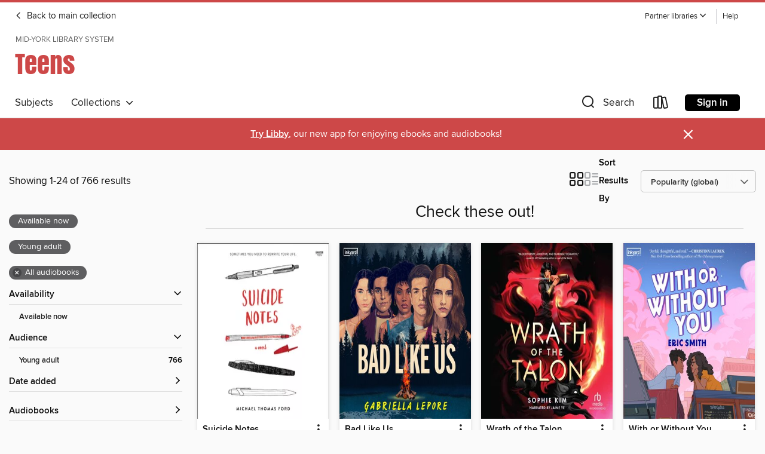

--- FILE ---
content_type: text/html; charset=utf-8
request_url: https://midyork.overdrive.com/midyork-visitor/teens/collection/156523
body_size: 52738
content:
<!DOCTYPE html>
<html lang="en" dir="ltr" class="no-js">
    <head>
        
    
        
            
        
    

    <meta name="twitter:title" property="og:title" content="Mid-York Library System"/>
    <meta name="twitter:description" property="og:description" content="See the &quot;Check these out!&quot; collection from Mid-York Library System."/>
    <meta name="twitter:image" property="og:image" content="https://thunder.cdn.overdrive.com/logos/crushed/1309.png?1"/>
    <meta property="og:url" content="/midyork-visitor/teens/collection/156523"/>
    <meta name="twitter:card" content="summary" />
    <meta property="og:site_name" content="Mid-York Library System" />
    <meta name="twitter:site" content="@OverDriveLibs" />
    <meta property="og:locale" content="en" />
    <meta name="description" content="See the &quot;Check these out!&quot; collection from Mid-York Library System." />

        <meta http-equiv="X-UA-Compatible" content="IE=edge,chrome=1">
<meta name="viewport" content="width=device-width, initial-scale=1.0 user-scalable=1">





    
        
            
        
        
            
        

        <title>Teens - Check these out! - Mid-York Library System - OverDrive</title>
    


<link rel='shortcut icon' type='image/x-icon' href='https://lightning.od-cdn.com/static/img/favicon.bb86d660d3929b5c0c65389d6a8e8aba.ico' />


    
        <meta name="twitter:title" property="og:title" content="Mid-York Library System"/>
        <meta name="twitter:description" property="og:description" content="Browse, borrow, and enjoy titles from the Mid-York Library System digital collection."/>
        <meta name="twitter:image" property="og:image" content="https://thunder.cdn.overdrive.com/logos/crushed/1309.png?1"/>
        <meta property="og:url" content="/midyork-visitor/teens/collection/156523"/>
        <meta name="twitter:card" content="summary" />
        <meta property="og:site_name" content="Mid-York Library System" />
        <meta name="twitter:site" content="@OverDriveLibs" />
        <meta property="og:locale" content="en" />
        
    



        <link rel="stylesheet" type="text/css" href="https://lightning.od-cdn.com/static/vendor.bundle.min.5eabf64aeb625aca9acda7ccc8bb0256.css" onerror="cdnError(this)" />
        <link rel="stylesheet" type="text/css" href="https://lightning.od-cdn.com/static/app.bundle.min.ffcf55beaa1e85f266f8363b9bcd4eba.css" onerror="cdnError(this)" />
        <link rel='shortcut icon' type='image/x-icon' href='https://lightning.od-cdn.com/static/img/favicon.bb86d660d3929b5c0c65389d6a8e8aba.ico' />

        
    <link rel="stylesheet" type="text/css" href="https://lightning.od-cdn.com/static/faceted-media.min.4cf2f9699e20c37ba2839a67bcf88d4d.css" />


        

<link rel="stylesheet" type="text/css" href="/assets/v3/css/45b2cd3100fbdebbdb6e3d5fa7e06ec7/colors.css?primary=%23111&primaryR=17&primaryG=17&primaryB=17&primaryFontColor=%23fff&secondary=%23cd4848&secondaryR=205&secondaryG=72&secondaryB=72&secondaryFontColor=%23fff&bannerIsSecondaryColor=false&defaultColor=%23222">

        <script>
    window.OverDrive = window.OverDrive || {};
    window.OverDrive.colors = {};
    window.OverDrive.colors.primary = "#111";
    window.OverDrive.colors.secondary = "#cd4848";
    window.OverDrive.tenant = 213;
    window.OverDrive.libraryName = "Mid-York Library System";
    window.OverDrive.advantageKey = "midyork-visitor";
    window.OverDrive.libraryKey = "midyork-visitor";
    window.OverDrive.accountIds = [-2];
    window.OverDrive.parentAccountKey = "midyork";
    window.OverDrive.allFeatures = "";
    window.OverDrive.libraryConfigurations = {"autocomplete":{"enabled":true},"content-holds":{"enabled":true},"getACard":{"enabled":false},"backToMainCollectionLink":{"enabled":true},"promoteLibby":{"enabled":true},"switchToLibby":{"enabled":true},"disableOdAppAccess":{"enabled":true},"bannerIsSecondaryColor":{"enabled":false},"lexileScores":{"enabled":true},"atosLevels":{"enabled":true},"gradeLevels":{"enabled":true},"interestLevels":{"enabled":true},"readingHistory":{"enabled":true},"reciprocalLending":{"enabled":true},"OzoneAuthentication":{"enabled":true},"Notifications":{"enabled":true},"kindleFooter":{"enabled":true},"kindleNav":{"enabled":true},"kindleLoanFormatLimit":{"enabled":true},"kindleSearchOffer":{"enabled":true},"kindleLoanOffer":{"enabled":true},"sampleOnlyMode":{},"luckyDayMenuLink":{"enabled":false},"disableWishlist":{"enabled":false},"simplifiedNavigationBar":{"enabled":false},"geo-idc":{"enabled":false},"libby-footer-promo":{"enabled":false}};
    window.OverDrive.mediaItems = {"4547930":{"reserveId":"d9488a66-dc0b-41e3-8b3c-5ecbdd591bb5","subjects":[{"id":"127","name":"Young Adult Fiction"},{"id":"129","name":"Young Adult Literature"}],"bisacCodes":["YAF011000","YAF058080","YAF058180"],"bisac":[{"code":"YAF011000","description":"Young Adult Fiction / Coming of Age "},{"code":"YAF058080","description":"Young Adult Fiction / Social Themes / Drugs, Alcohol, Substance Abuse "},{"code":"YAF058180","description":"Young Adult Fiction / Social Themes / Pregnancy "}],"levels":[{"value":"700","id":"lexile","name":"Lexile Score"},{"low":"300","high":"300","value":"3","id":"reading-level","name":"Reading Level"}],"creators":[{"id":1834946,"name":"Shana Youngdahl","role":"Author","sortName":"Youngdahl, Shana"},{"id":1886739,"name":"Annie Q","role":"Narrator","sortName":"Q, Annie"}],"languages":[{"id":"en","name":"English"}],"imprint":{"id":"9876","name":"Listening Library"},"isBundledChild":false,"ratings":{"maturityLevel":{"id":"youngadult","name":"Young adult"},"naughtyScore":{"id":"YoungAdult","name":"Young adult"}},"constraints":{"isDisneyEulaRequired":false},"reviewCounts":{"premium":3,"publisherSupplier":0},"isAvailable":true,"isPreReleaseTitle":false,"estimatedReleaseDate":"2019-08-20T04:00:00Z","sample":{"href":"https://samples.overdrive.com/?crid=d9488a66-dc0b-41e3-8b3c-5ecbdd591bb5&.epub-sample.overdrive.com"},"publisher":{"id":"1686","name":"Books on Tape"},"description":"<b>A <i>Seventeen</i> Best Book of the Year<br>A New York Public Library Top Ten Best Book of the Year<br>A <i>Kirkus</i> Best Book of the Year<br>For fans of <i>All the Bright Places</i>, <i>Looking for Alaska</i>, and <i>I'll Give You the...","availableCopies":1,"ownedCopies":1,"luckyDayAvailableCopies":0,"luckyDayOwnedCopies":0,"holdsCount":0,"holdsRatio":0,"estimatedWaitDays":14,"isFastlane":false,"availabilityType":"normal","isRecommendableToLibrary":true,"isOwned":true,"isHoldable":true,"isAdvantageFiltered":false,"visitorEligible":true,"juvenileEligible":false,"youngAdultEligible":false,"contentAccessLevels":0,"classifications":{},"type":{"id":"audiobook","name":"Audiobook"},"covers":{"cover150Wide":{"href":"https://img1.od-cdn.com/ImageType-150/1191-1/D94/88A/66/{D9488A66-DC0B-41E3-8B3C-5ECBDD591BB5}Img150.jpg","height":200,"width":150,"primaryColor":{"hex":"#F6997A","rgb":{"red":246,"green":153,"blue":122}},"isPlaceholderImage":false},"cover300Wide":{"href":"https://img2.od-cdn.com/ImageType-400/1191-1/D94/88A/66/{D9488A66-DC0B-41E3-8B3C-5ECBDD591BB5}Img400.jpg","height":400,"width":300,"primaryColor":{"hex":"#F6997A","rgb":{"red":246,"green":153,"blue":122}},"isPlaceholderImage":false},"cover510Wide":{"href":"https://img3.od-cdn.com/ImageType-100/1191-1/{D9488A66-DC0B-41E3-8B3C-5ECBDD591BB5}Img100.jpg","height":680,"width":510,"primaryColor":{"hex":"#F6997A","rgb":{"red":246,"green":153,"blue":122}},"isPlaceholderImage":false}},"id":"4547930","firstCreatorName":"Shana Youngdahl","firstCreatorId":1834946,"firstCreatorSortName":"Youngdahl, Shana","title":"As Many Nows as I Can Get","sortTitle":"As Many Nows as I Can Get","starRating":3.7,"starRatingCount":10,"edition":"Unabridged","publishDate":"2019-08-20T00:00:00Z","publishDateText":"08/20/2019","formats":[{"identifiers":[{"type":"ISBN","value":"9780593153109"},{"type":"8","value":"penguinrandomhouse_audio#9780593153109"},{"type":"LibraryISBN","value":"9780593153123"}],"rights":[],"fileSize":308651358,"onSaleDateUtc":"2019-08-20T04:00:00+00:00","duration":"10:43:01","hasAudioSynchronizedText":false,"isBundleParent":false,"isbn":"9780593153123","bundledContent":[],"sample":{"href":"https://samples.overdrive.com/?crid=d9488a66-dc0b-41e3-8b3c-5ecbdd591bb5&.epub-sample.overdrive.com"},"fulfillmentType":"bifocal","id":"audiobook-overdrive","name":"OverDrive Listen audiobook"},{"identifiers":[{"type":"ISBN","value":"9780593153109"},{"type":"8","value":"penguinrandomhouse_audio#9780593153109"},{"type":"LibraryISBN","value":"9780593153123"}],"rights":[],"fileSize":308695306,"onSaleDateUtc":"2019-08-20T04:00:00+00:00","partCount":9,"duration":"10:47:03","hasAudioSynchronizedText":false,"isBundleParent":false,"isbn":"9780593153123","bundledContent":[],"sample":{"href":"https://excerpts.cdn.overdrive.com/FormatType-425/1191-1/4547930-AsManyNowsAsICanGet.mp3"},"fulfillmentType":"odm","id":"audiobook-mp3","name":"MP3 audiobook"}],"publisherAccount":{"id":"2792","name":"Books on Tape"}},"4570209":{"reserveId":"746b6108-2c76-4080-bdeb-a6d0c2170c5f","subjects":[{"id":"36","name":"History"},{"id":"84","name":"Sports & Recreations"},{"id":"128","name":"Young Adult Nonfiction"}],"bisacCodes":["YAN025090","YAN053020","YAN053090"],"bisac":[{"code":"YAN025090","description":"Young Adult Nonfiction / History / Holocaust "},{"code":"YAN053020","description":"Young Adult Nonfiction / Sports & Recreation / Basketball "},{"code":"YAN053090","description":"Young Adult Nonfiction / Sports & Recreation / Olympics & Paralympics "}],"levels":[{"value":"1230","id":"lexile","name":"Lexile Score"},{"low":"900","high":"1200","value":"9-12","id":"reading-level","name":"Reading Level"}],"creators":[{"id":1106495,"name":"Andrew Maraniss","role":"Author","sortName":"Maraniss, Andrew"},{"id":1538887,"name":"Angelo Di Loreto","role":"Narrator","sortName":"Loreto, Angelo Di"}],"languages":[{"id":"en","name":"English"}],"imprint":{"id":"9876","name":"Listening Library"},"isBundledChild":false,"ratings":{"maturityLevel":{"id":"youngadult","name":"Young adult"},"naughtyScore":{"id":"YoungAdult","name":"Young adult"}},"constraints":{"isDisneyEulaRequired":false},"reviewCounts":{"premium":1,"publisherSupplier":0},"isAvailable":true,"isPreReleaseTitle":false,"estimatedReleaseDate":"2019-11-05T05:00:00Z","sample":{"href":"https://samples.overdrive.com/?crid=746b6108-2c76-4080-bdeb-a6d0c2170c5f&.epub-sample.overdrive.com"},"publisher":{"id":"1686","name":"Books on Tape"},"subtitle":"The True Story of the First U.S. Olympic Basketball Team at the 1936 Olympics in Hitler's Germany","description":"<b><b>*\"Rivaling the nonfiction works of Steve Sheinkin and Daniel James Brown's&#160;<i>The Boys in the Boat</i>....Even readers who don't appreciate sports will find this story a page-turner.\" —<i>School Library Connection&#160;</i>(starred...","availableCopies":1,"ownedCopies":1,"luckyDayAvailableCopies":0,"luckyDayOwnedCopies":0,"holdsCount":0,"holdsRatio":0,"estimatedWaitDays":14,"isFastlane":false,"availabilityType":"normal","isRecommendableToLibrary":true,"isOwned":true,"isHoldable":true,"isAdvantageFiltered":false,"visitorEligible":true,"juvenileEligible":false,"youngAdultEligible":false,"contentAccessLevels":0,"classifications":{},"type":{"id":"audiobook","name":"Audiobook"},"covers":{"cover150Wide":{"href":"https://img3.od-cdn.com/ImageType-150/1191-1/746/B61/08/{746B6108-2C76-4080-BDEB-A6D0C2170C5F}Img150.jpg","height":200,"width":150,"primaryColor":{"hex":"#8C94B9","rgb":{"red":140,"green":148,"blue":185}},"isPlaceholderImage":false},"cover300Wide":{"href":"https://img2.od-cdn.com/ImageType-400/1191-1/746/B61/08/{746B6108-2C76-4080-BDEB-A6D0C2170C5F}Img400.jpg","height":400,"width":300,"primaryColor":{"hex":"#8C96BA","rgb":{"red":140,"green":150,"blue":186}},"isPlaceholderImage":false},"cover510Wide":{"href":"https://img3.od-cdn.com/ImageType-100/1191-1/{746B6108-2C76-4080-BDEB-A6D0C2170C5F}Img100.jpg","height":680,"width":510,"primaryColor":{"hex":"#8B93B8","rgb":{"red":139,"green":147,"blue":184}},"isPlaceholderImage":false}},"id":"4570209","firstCreatorName":"Andrew Maraniss","firstCreatorId":1106495,"firstCreatorSortName":"Maraniss, Andrew","title":"Games of Deception","sortTitle":"Games of Deception The True Story of the First US Olympic Basketball Team at the 1936 Olympics in Hitlers Germany","starRating":3.8,"starRatingCount":17,"edition":"Unabridged","publishDate":"2019-11-05T00:00:00Z","publishDateText":"11/05/2019","formats":[{"identifiers":[{"type":"ISBN","value":"9780593105986"},{"type":"8","value":"penguinrandomhouse_audio#9780593105986"},{"type":"LibraryISBN","value":"9780593106006"}],"rights":[],"fileSize":129059943,"onSaleDateUtc":"2019-11-05T05:00:00+00:00","duration":"04:28:52","hasAudioSynchronizedText":false,"isBundleParent":false,"isbn":"9780593106006","bundledContent":[],"sample":{"href":"https://samples.overdrive.com/?crid=746b6108-2c76-4080-bdeb-a6d0c2170c5f&.epub-sample.overdrive.com"},"fulfillmentType":"bifocal","id":"audiobook-overdrive","name":"OverDrive Listen audiobook"},{"identifiers":[{"type":"ISBN","value":"9780593105986"},{"type":"8","value":"penguinrandomhouse_audio#9780593105986"},{"type":"LibraryISBN","value":"9780593106006"}],"rights":[],"fileSize":129078926,"onSaleDateUtc":"2019-11-05T05:00:00+00:00","partCount":4,"duration":"04:30:53","hasAudioSynchronizedText":false,"isBundleParent":false,"isbn":"9780593106006","bundledContent":[],"sample":{"href":"https://excerpts.cdn.overdrive.com/FormatType-425/1191-1/4570209-GamesOfDeception.mp3"},"fulfillmentType":"odm","id":"audiobook-mp3","name":"MP3 audiobook"}],"publisherAccount":{"id":"2792","name":"Books on Tape"}},"4629144":{"reserveId":"704d3895-4cf1-49aa-8e30-ecc940b9ae5d","subjects":[{"id":"127","name":"Young Adult Fiction"},{"id":"129","name":"Young Adult Literature"}],"bisacCodes":["YAF023010","YAF058090","YAF058230"],"bisac":[{"code":"YAF023010","description":"Young Adult Fiction / Health & Daily Living / Diseases, Illnesses & Injuries "},{"code":"YAF058090","description":"Young Adult Fiction / Social Themes / Eating Disorders & Body Image "},{"code":"YAF058230","description":"Young Adult Fiction / Social Themes / Cutting & Self-Harm"}],"levels":[{"value":"730","id":"lexile","name":"Lexile Score"},{"low":"300","high":"300","value":"3","id":"reading-level","name":"Reading Level"}],"creators":[{"id":456878,"name":"Laurie Halse Anderson","role":"Author","sortName":"Anderson, Laurie Halse"},{"id":172111,"name":"Phoebe Strole","role":"Narrator","sortName":"Strole, Phoebe"}],"languages":[{"id":"en","name":"English"}],"imprint":{"id":"9876","name":"Listening Library"},"isBundledChild":false,"ratings":{"maturityLevel":{"id":"youngadult","name":"Young adult"},"naughtyScore":{"id":"YoungAdult","name":"Young adult"}},"constraints":{"isDisneyEulaRequired":false},"reviewCounts":{"premium":2,"publisherSupplier":0},"isAvailable":true,"isPreReleaseTitle":false,"estimatedReleaseDate":"2019-04-02T04:00:00Z","sample":{"href":"https://samples.overdrive.com/?crid=704d3895-4cf1-49aa-8e30-ecc940b9ae5d&.epub-sample.overdrive.com"},"publisher":{"id":"1686","name":"Books on Tape"},"description":"<b><i>The New York Times</i> bestselling story of a friendship frozen between life and death.</b><br><b>&ldquo;A fearless, riveting account of a young woman in the grip of a deadly illness.&rdquo; &mdash;<i>The New York Times</i></b><br> Lia and...","availableCopies":1,"ownedCopies":1,"luckyDayAvailableCopies":0,"luckyDayOwnedCopies":0,"holdsCount":0,"isFastlane":true,"availabilityType":"normal","isRecommendableToLibrary":true,"isOwned":true,"isHoldable":true,"isAdvantageFiltered":false,"visitorEligible":true,"juvenileEligible":false,"youngAdultEligible":false,"contentAccessLevels":0,"classifications":{},"type":{"id":"audiobook","name":"Audiobook"},"covers":{"cover150Wide":{"href":"https://img2.od-cdn.com/ImageType-150/1191-1/704/D38/95/{704D3895-4CF1-49AA-8E30-ECC940B9AE5D}Img150.jpg","height":200,"width":150,"primaryColor":{"hex":"#406F69","rgb":{"red":64,"green":111,"blue":105}},"isPlaceholderImage":false},"cover300Wide":{"href":"https://img2.od-cdn.com/ImageType-400/1191-1/704/D38/95/{704D3895-4CF1-49AA-8E30-ECC940B9AE5D}Img400.jpg","height":400,"width":300,"primaryColor":{"hex":"#265E5D","rgb":{"red":38,"green":94,"blue":93}},"isPlaceholderImage":false},"cover510Wide":{"href":"https://img2.od-cdn.com/ImageType-100/1191-1/{704D3895-4CF1-49AA-8E30-ECC940B9AE5D}Img100.jpg","height":680,"width":510,"primaryColor":{"hex":"#346C6B","rgb":{"red":52,"green":108,"blue":107}},"isPlaceholderImage":false}},"id":"4629144","firstCreatorName":"Laurie Halse Anderson","firstCreatorId":456878,"firstCreatorSortName":"Anderson, Laurie Halse","title":"Wintergirls","sortTitle":"Wintergirls","starRating":3.7,"starRatingCount":49,"edition":"Unabridged","publishDate":"2019-04-02T00:00:00Z","publishDateText":"04/02/2019","formats":[{"identifiers":[{"type":"ISBN","value":"9780593105474"},{"type":"8","value":"penguinrandomhouse_audio#9780593105474"},{"type":"LibraryISBN","value":"9780593105481"}],"rights":[],"fileSize":219852588,"onSaleDateUtc":"2019-04-02T04:00:00+00:00","duration":"07:38:01","hasAudioSynchronizedText":false,"isBundleParent":false,"isbn":"9780593105481","bundledContent":[],"sample":{"href":"https://samples.overdrive.com/?crid=704d3895-4cf1-49aa-8e30-ecc940b9ae5d&.epub-sample.overdrive.com"},"fulfillmentType":"bifocal","id":"audiobook-overdrive","name":"OverDrive Listen audiobook"},{"identifiers":[{"type":"ISBN","value":"9780593105474"},{"type":"8","value":"penguinrandomhouse_audio#9780593105474"},{"type":"LibraryISBN","value":"9780593105481"}],"rights":[],"fileSize":219873944,"onSaleDateUtc":"2019-04-02T04:00:00+00:00","partCount":7,"duration":"07:41:01","hasAudioSynchronizedText":false,"isBundleParent":false,"isbn":"9780593105481","bundledContent":[],"sample":{"href":"https://excerpts.cdn.overdrive.com/FormatType-425/1191-1/4629144-Wintergirls.mp3"},"fulfillmentType":"odm","id":"audiobook-mp3","name":"MP3 audiobook"}],"publisherAccount":{"id":"2792","name":"Books on Tape"}},"4948079":{"reserveId":"1c3fcf66-3e41-4575-be2b-e53b2f342185","subjects":[{"id":"7","name":"Biography & Autobiography"},{"id":"32","name":"LGBTQIA+ (Nonfiction)"},{"id":"83","name":"Sociology"},{"id":"128","name":"Young Adult Nonfiction"}],"bisacCodes":["YAN006120","YAN032000","YAN051270"],"bisac":[{"code":"YAN006120","description":"Young Adult Nonfiction / Biography & Autobiography / Social Activists "},{"code":"YAN032000","description":"YOUNG ADULT NONFICTION / LGBTQ+ / General"},{"code":"YAN051270","description":"Young Adult Nonfiction / Social Topics / Civil & Human Rights"}],"levels":[{"value":"1000","id":"lexile","name":"Lexile Score"},{"low":"500","high":"700","value":"5-7","id":"reading-level","name":"Reading Level"}],"creators":[{"id":2040539,"name":"Adam Eli","role":"Author","sortName":"Eli, Adam"},{"id":2040539,"name":"Adam Eli","role":"Narrator","sortName":"Eli, Adam"}],"languages":[{"id":"en","name":"English"}],"imprint":{"id":"9876","name":"Listening Library"},"isBundledChild":false,"ratings":{"maturityLevel":{"id":"youngadult","name":"Young adult"},"naughtyScore":{"id":"YoungAdult","name":"Young adult"}},"constraints":{"isDisneyEulaRequired":false},"reviewCounts":{"premium":1,"publisherSupplier":0},"isAvailable":true,"isPreReleaseTitle":false,"estimatedReleaseDate":"2020-06-02T04:00:00Z","sample":{"href":"https://samples.overdrive.com/?crid=1c3fcf66-3e41-4575-be2b-e53b2f342185&.epub-sample.overdrive.com"},"publisher":{"id":"1686","name":"Books on Tape"},"series":"Pocket Change Collective","description":"<b>A 2021&nbsp;Sydney Taylor&nbsp;Notable Book</b> <br>\"The new manifesto for how we as queer people could and should navigate the world. It's the holding hand I never had—but wish I did.\"—Troye Sivan, Golden Globe nominated-singer, songwriter,...","availableCopies":1,"ownedCopies":1,"luckyDayAvailableCopies":0,"luckyDayOwnedCopies":0,"holdsCount":0,"holdsRatio":0,"estimatedWaitDays":14,"isFastlane":false,"availabilityType":"normal","isRecommendableToLibrary":true,"isOwned":true,"isHoldable":true,"isAdvantageFiltered":false,"visitorEligible":true,"juvenileEligible":false,"youngAdultEligible":false,"contentAccessLevels":0,"classifications":{},"type":{"id":"audiobook","name":"Audiobook"},"covers":{"cover150Wide":{"href":"https://img1.od-cdn.com/ImageType-150/1191-1/1C3/FCF/66/{1C3FCF66-3E41-4575-BE2B-E53B2F342185}Img150.jpg","height":200,"width":150,"primaryColor":{"hex":"#E26996","rgb":{"red":226,"green":105,"blue":150}},"isPlaceholderImage":false},"cover300Wide":{"href":"https://img3.od-cdn.com/ImageType-400/1191-1/1C3/FCF/66/{1C3FCF66-3E41-4575-BE2B-E53B2F342185}Img400.jpg","height":400,"width":300,"primaryColor":{"hex":"#E16996","rgb":{"red":225,"green":105,"blue":150}},"isPlaceholderImage":false},"cover510Wide":{"href":"https://img1.od-cdn.com/ImageType-100/1191-1/{1C3FCF66-3E41-4575-BE2B-E53B2F342185}Img100.jpg","height":680,"width":510,"primaryColor":{"hex":"#E06895","rgb":{"red":224,"green":104,"blue":149}},"isPlaceholderImage":false}},"id":"4948079","firstCreatorName":"Adam Eli","firstCreatorId":2040539,"firstCreatorSortName":"Eli, Adam","title":"The New Queer Conscience","sortTitle":"New Queer Conscience","starRating":4.3,"starRatingCount":35,"edition":"Unabridged","publishDate":"2020-06-02T00:00:00Z","publishDateText":"06/02/2020","formats":[{"identifiers":[{"type":"ISBN","value":"9780593208878"},{"type":"8","value":"penguinrandomhouse_audio#9780593208878"},{"type":"LibraryISBN","value":"9780593208885"}],"rights":[],"fileSize":25854119,"onSaleDateUtc":"2020-06-02T04:00:00+00:00","duration":"00:53:51","hasAudioSynchronizedText":false,"isBundleParent":false,"isbn":"9780593208885","bundledContent":[],"sample":{"href":"https://samples.overdrive.com/?crid=1c3fcf66-3e41-4575-be2b-e53b2f342185&.epub-sample.overdrive.com"},"fulfillmentType":"bifocal","id":"audiobook-overdrive","name":"OverDrive Listen audiobook"},{"identifiers":[{"type":"ISBN","value":"9780593208878"},{"type":"8","value":"penguinrandomhouse_audio#9780593208878"},{"type":"LibraryISBN","value":"9780593208885"}],"rights":[],"fileSize":25859782,"onSaleDateUtc":"2020-06-02T04:00:00+00:00","partCount":1,"duration":"00:54:52","hasAudioSynchronizedText":false,"isBundleParent":false,"isbn":"9780593208885","bundledContent":[],"sample":{"href":"https://excerpts.cdn.overdrive.com/FormatType-425/1191-1/4948079-TheNewQueerConscience.mp3"},"fulfillmentType":"odm","id":"audiobook-mp3","name":"MP3 audiobook"}],"publisherAccount":{"id":"2792","name":"Books on Tape"},"detailedSeries":{"seriesId":1329015,"seriesName":"Pocket Change Collective","rank":3}},"5097665":{"reserveId":"03469843-4c82-42a0-993e-42a4a503a09f","subjects":[{"id":"77","name":"Romance"},{"id":"82","name":"Short Stories"},{"id":"127","name":"Young Adult Fiction"},{"id":"129","name":"Young Adult Literature"}],"bisacCodes":["YAF014000","YAF052020","YAF057000"],"bisac":[{"code":"YAF014000","description":"Young Adult Fiction / Diversity & Multicultural "},{"code":"YAF052020","description":"Young Adult Fiction / Romance / Contemporary "},{"code":"YAF057000","description":"Young Adult Fiction / Short Stories "}],"levels":[],"creators":[{"id":591299,"name":"Various","role":"Author","sortName":"Various"},{"id":518350,"name":"Sangu Mandanna","role":"Editor","sortName":"Mandanna, Sangu"},{"id":1550101,"name":"Leila Buck","role":"Narrator","sortName":"Buck, Leila"},{"id":1798883,"name":"Catherine Ho","role":"Narrator","sortName":"Ho, Catherine"},{"id":499905,"name":"Laura Knight Keating","role":"Narrator","sortName":"Keating, Laura Knight"},{"id":1640917,"name":"Maria Liatis","role":"Narrator","sortName":"Liatis, Maria"},{"id":428076,"name":"Sneha Mathan","role":"Narrator","sortName":"Mathan, Sneha"},{"id":185131,"name":"Soneela Nankani","role":"Narrator","sortName":"Nankani, Soneela"},{"id":505425,"name":"Neil Shah","role":"Narrator","sortName":"Shah, Neil"},{"id":262138,"name":"Channie Waites","role":"Narrator","sortName":"Waites, Channie"}],"languages":[{"id":"en","name":"English"}],"imprint":{"id":"198517","name":"Recorded Books"},"isBundledChild":false,"ratings":{"maturityLevel":{"id":"youngadult","name":"Young adult"},"naughtyScore":{"id":"YoungAdult","name":"Young adult"}},"constraints":{"isDisneyEulaRequired":false},"reviewCounts":{"premium":2,"publisherSupplier":0},"isAvailable":true,"isPreReleaseTitle":false,"estimatedReleaseDate":"2020-02-01T05:00:00Z","sample":{"href":"https://samples.overdrive.com/?crid=03469843-4c82-42a0-993e-42a4a503a09f&.epub-sample.overdrive.com"},"publisher":{"id":"223131","name":"Recorded Books, Inc."},"subtitle":"Stories About Love","description":"This modern, groundbreaking YA anthology explores the complexity and beauty of interracial and LGBTQ+ relationships where differences are front and center. When people ask me what this anthology is about, I'm often tempted to give them the...","availableCopies":1,"ownedCopies":1,"luckyDayAvailableCopies":0,"luckyDayOwnedCopies":0,"holdsCount":0,"holdsRatio":0,"estimatedWaitDays":14,"isFastlane":false,"availabilityType":"normal","isRecommendableToLibrary":true,"isOwned":true,"isHoldable":true,"isAdvantageFiltered":false,"visitorEligible":true,"juvenileEligible":false,"youngAdultEligible":false,"contentAccessLevels":0,"classifications":{},"type":{"id":"audiobook","name":"Audiobook"},"covers":{"cover150Wide":{"href":"https://img2.od-cdn.com/ImageType-150/1694-1/034/698/43/{03469843-4C82-42A0-993E-42A4A503A09F}Img150.jpg","height":200,"width":150,"primaryColor":{"hex":"#AD1A2D","rgb":{"red":173,"green":26,"blue":45}},"isPlaceholderImage":false},"cover300Wide":{"href":"https://img3.od-cdn.com/ImageType-400/1694-1/034/698/43/{03469843-4C82-42A0-993E-42A4A503A09F}Img400.jpg","height":400,"width":300,"primaryColor":{"hex":"#AD1A2D","rgb":{"red":173,"green":26,"blue":45}},"isPlaceholderImage":false},"cover510Wide":{"href":"https://img3.od-cdn.com/ImageType-100/1694-1/{03469843-4C82-42A0-993E-42A4A503A09F}Img100.jpg","height":680,"width":510,"primaryColor":{"hex":"#AD1A2D","rgb":{"red":173,"green":26,"blue":45}},"isPlaceholderImage":false}},"id":"5097665","firstCreatorName":"Various","firstCreatorId":591299,"firstCreatorSortName":"Various","title":"Color Outside the Lines","sortTitle":"Color Outside the Lines Stories About Love","starRating":3.6,"starRatingCount":5,"edition":"Unabridged","publishDate":"2020-02-01T00:00:00Z","publishDateText":"02/01/2020","formats":[{"identifiers":[{"type":"ISBN","value":"9781980049098"},{"type":"8","value":"recordedbooks_audio#9781980049098"},{"type":"LibraryISBN","value":"9781980048732"}],"rights":[],"fileSize":241461076,"onSaleDateUtc":"2020-02-01T05:00:00+00:00","duration":"08:23:02","hasAudioSynchronizedText":false,"isBundleParent":false,"isbn":"9781980048732","bundledContent":[],"sample":{"href":"https://samples.overdrive.com/?crid=03469843-4c82-42a0-993e-42a4a503a09f&.epub-sample.overdrive.com"},"fulfillmentType":"bifocal","id":"audiobook-overdrive","name":"OverDrive Listen audiobook"},{"identifiers":[{"type":"ISBN","value":"9781980049098"},{"type":"8","value":"recordedbooks_audio#9781980049098"},{"type":"LibraryISBN","value":"9781980048732"}],"rights":[],"fileSize":241486484,"onSaleDateUtc":"2020-02-01T05:00:00+00:00","partCount":8,"duration":"08:26:02","hasAudioSynchronizedText":false,"isBundleParent":false,"isbn":"9781980048732","bundledContent":[],"sample":{"href":"https://excerpts.cdn.overdrive.com/FormatType-425/1694-1/5097665-ColorOutsideTheLines.mp3"},"fulfillmentType":"odm","id":"audiobook-mp3","name":"MP3 audiobook"}],"publisherAccount":{"id":"4295","name":"Recorded Books, LLC"}},"5232728":{"reserveId":"1810b588-2f90-44af-9497-a27384b6e2bc","subjects":[{"id":"66","name":"Poetry"},{"id":"127","name":"Young Adult Fiction"}],"bisacCodes":["YAN018050","YAN043000","YAN051180"],"bisac":[{"code":"YAN018050","description":"Young Adult Nonfiction / Family / Orphans & Foster Homes "},{"code":"YAN043000","description":"Young Adult Nonfiction / Poetry "},{"code":"YAN051180","description":"Young Adult Nonfiction / Social Topics / Prejudice & Racism "}],"levels":[],"creators":[{"id":2153825,"name":"Amyra León","role":"Author","sortName":"León, Amyra"},{"id":2153825,"name":"Amyra León","role":"Narrator","sortName":"León, Amyra"}],"languages":[{"id":"en","name":"English"}],"imprint":{"id":"9876","name":"Listening Library"},"isBundledChild":false,"ratings":{"maturityLevel":{"id":"youngadult","name":"Young adult"},"naughtyScore":{"id":"YoungAdult","name":"Young adult"}},"constraints":{"isDisneyEulaRequired":false},"reviewCounts":{"premium":0,"publisherSupplier":0},"isAvailable":true,"isPreReleaseTitle":false,"estimatedReleaseDate":"2020-10-27T04:00:00Z","sample":{"href":"https://samples.overdrive.com/?crid=1810b588-2f90-44af-9497-a27384b6e2bc&.epub-sample.overdrive.com"},"publisher":{"id":"1686","name":"Books on Tape"},"series":"Pocket Change Collective","description":"<b>A Goddard CBC's Social Justice Prize Nominee&nbsp;&bull;&nbsp;A&nbsp;YALSA Amazing Audiobook for Young Adults</b><br>\"I will close my eyes and disappear into the pages of this book for many years to come.\"—Hanif Abdurraqib (<i>New York...","availableCopies":1,"ownedCopies":1,"luckyDayAvailableCopies":0,"luckyDayOwnedCopies":0,"holdsCount":0,"holdsRatio":0,"estimatedWaitDays":14,"isFastlane":false,"availabilityType":"normal","isRecommendableToLibrary":true,"isOwned":true,"isHoldable":true,"isAdvantageFiltered":false,"visitorEligible":true,"juvenileEligible":false,"youngAdultEligible":false,"contentAccessLevels":0,"classifications":{},"type":{"id":"audiobook","name":"Audiobook"},"covers":{"cover150Wide":{"href":"https://img1.od-cdn.com/ImageType-150/1191-1/181/0B5/88/{1810B588-2F90-44AF-9497-A27384B6E2BC}Img150.jpg","height":200,"width":150,"primaryColor":{"hex":"#98999B","rgb":{"red":152,"green":153,"blue":155}},"isPlaceholderImage":false},"cover300Wide":{"href":"https://img1.od-cdn.com/ImageType-400/1191-1/181/0B5/88/{1810B588-2F90-44AF-9497-A27384B6E2BC}Img400.jpg","height":400,"width":300,"primaryColor":{"hex":"#98999B","rgb":{"red":152,"green":153,"blue":155}},"isPlaceholderImage":false},"cover510Wide":{"href":"https://img1.od-cdn.com/ImageType-100/1191-1/{1810B588-2F90-44AF-9497-A27384B6E2BC}Img100.jpg","height":680,"width":510,"primaryColor":{"hex":"#8A8B8F","rgb":{"red":138,"green":139,"blue":143}},"isPlaceholderImage":false}},"id":"5232728","firstCreatorName":"Amyra León","firstCreatorId":2153825,"firstCreatorSortName":"León, Amyra","title":"Concrete Kids","sortTitle":"Concrete Kids","starRating":4.5,"starRatingCount":16,"edition":"Unabridged","publishDate":"2020-10-27T00:00:00Z","publishDateText":"10/27/2020","formats":[{"identifiers":[{"type":"ISBN","value":"9780593294826"},{"type":"8","value":"penguinrandomhouse_audio#9780593294826"},{"type":"LibraryISBN","value":"9780593294833"}],"rights":[],"fileSize":26338742,"onSaleDateUtc":"2020-10-27T04:00:00+00:00","duration":"00:54:52","hasAudioSynchronizedText":false,"isBundleParent":false,"isbn":"9780593294833","bundledContent":[],"sample":{"href":"https://samples.overdrive.com/?crid=1810b588-2f90-44af-9497-a27384b6e2bc&.epub-sample.overdrive.com"},"fulfillmentType":"bifocal","id":"audiobook-overdrive","name":"OverDrive Listen audiobook"},{"identifiers":[{"type":"ISBN","value":"9780593294826"},{"type":"8","value":"penguinrandomhouse_audio#9780593294826"},{"type":"LibraryISBN","value":"9780593294833"}],"rights":[],"fileSize":26345576,"onSaleDateUtc":"2020-10-27T04:00:00+00:00","partCount":1,"duration":"00:55:53","hasAudioSynchronizedText":false,"isBundleParent":false,"isbn":"9780593294833","bundledContent":[],"sample":{"href":"https://excerpts.cdn.overdrive.com/FormatType-425/1191-1/5232728-ConcreteKids.mp3"},"fulfillmentType":"odm","id":"audiobook-mp3","name":"MP3 audiobook"}],"publisherAccount":{"id":"2792","name":"Books on Tape"},"detailedSeries":{"seriesId":1329015,"seriesName":"Pocket Change Collective","rank":11}},"5329756":{"reserveId":"07514b72-5993-44bb-aa3d-3a7b7efa1394","subjects":[{"id":"77","name":"Romance"},{"id":"127","name":"Young Adult Fiction"},{"id":"129","name":"Young Adult Literature"}],"bisacCodes":["YAF011000","YAF052020","YAF058040"],"bisac":[{"code":"YAF011000","description":"Young Adult Fiction / Coming of Age "},{"code":"YAF052020","description":"Young Adult Fiction / Romance / Contemporary "},{"code":"YAF058040","description":"Young Adult Fiction / Social Themes / Dating & Sex "}],"levels":[],"creators":[{"id":234505,"name":"Sophie Jordan","role":"Author","sortName":"Jordan, Sophie"},{"id":290740,"name":"Suzy Jackson","role":"Narrator","sortName":"Jackson, Suzy"}],"languages":[{"id":"en","name":"English"}],"imprint":{"id":"198517","name":"Recorded Books"},"isBundledChild":false,"ratings":{"maturityLevel":{"id":"youngadult","name":"Young adult"},"naughtyScore":{"id":"YoungAdult","name":"Young adult"}},"constraints":{"isDisneyEulaRequired":false},"reviewCounts":{"premium":0,"publisherSupplier":0},"isAvailable":true,"isPreReleaseTitle":false,"estimatedReleaseDate":"2020-08-01T04:00:00Z","sample":{"href":"https://samples.overdrive.com/?crid=07514b72-5993-44bb-aa3d-3a7b7efa1394&.epub-sample.overdrive.com"},"publisher":{"id":"223131","name":"Recorded Books, Inc."},"description":"SOMETIMES BEING BAD IS VERY GOOD.<br/>Wild, beautiful, and (as rumor has it) experienced, Hayden Vargas doesn't have time for love or<br/>relationships. She's learned the hard way that the only person you can count on is yourself and<br/>she's...","availableCopies":1,"ownedCopies":1,"luckyDayAvailableCopies":0,"luckyDayOwnedCopies":0,"holdsCount":0,"holdsRatio":0,"estimatedWaitDays":14,"isFastlane":false,"availabilityType":"normal","isRecommendableToLibrary":true,"isOwned":true,"isHoldable":true,"isAdvantageFiltered":false,"visitorEligible":true,"juvenileEligible":false,"youngAdultEligible":false,"contentAccessLevels":0,"classifications":{},"type":{"id":"audiobook","name":"Audiobook"},"covers":{"cover150Wide":{"href":"https://img3.od-cdn.com/ImageType-150/1694-1/075/14B/72/{07514B72-5993-44BB-AA3D-3A7B7EFA1394}Img150.jpg","height":200,"width":150,"primaryColor":{"hex":"#A91F2E","rgb":{"red":169,"green":31,"blue":46}},"isPlaceholderImage":false},"cover300Wide":{"href":"https://img2.od-cdn.com/ImageType-400/1694-1/075/14B/72/{07514B72-5993-44BB-AA3D-3A7B7EFA1394}Img400.jpg","height":400,"width":300,"primaryColor":{"hex":"#A91F2E","rgb":{"red":169,"green":31,"blue":46}},"isPlaceholderImage":false},"cover510Wide":{"href":"https://img3.od-cdn.com/ImageType-100/1694-1/{07514B72-5993-44BB-AA3D-3A7B7EFA1394}Img100.jpg","height":680,"width":510,"primaryColor":{"hex":"#A91F2E","rgb":{"red":169,"green":31,"blue":46}},"isPlaceholderImage":false}},"id":"5329756","firstCreatorName":"Sophie Jordan","firstCreatorId":234505,"firstCreatorSortName":"Jordan, Sophie","title":"Kissing Lessons","sortTitle":"Kissing Lessons","starRating":3.5,"starRatingCount":22,"edition":"Unabridged","publishDate":"2020-08-01T00:00:00Z","publishDateText":"08/01/2020","formats":[{"identifiers":[{"type":"ISBN","value":"9781980077916"},{"type":"8","value":"recordedbooks_audio#9781980077916"},{"type":"LibraryISBN","value":"9781980077572"}],"rights":[],"fileSize":234535911,"onSaleDateUtc":"2020-08-01T04:00:00+00:00","duration":"08:08:36","hasAudioSynchronizedText":false,"isBundleParent":false,"isbn":"9781980077572","bundledContent":[],"sample":{"href":"https://samples.overdrive.com/?crid=07514b72-5993-44bb-aa3d-3a7b7efa1394&.epub-sample.overdrive.com"},"fulfillmentType":"bifocal","id":"audiobook-overdrive","name":"OverDrive Listen audiobook"},{"identifiers":[{"type":"ISBN","value":"9781980077916"},{"type":"8","value":"recordedbooks_audio#9781980077916"},{"type":"LibraryISBN","value":"9781980077572"}],"rights":[],"fileSize":234560230,"onSaleDateUtc":"2020-08-01T04:00:00+00:00","partCount":7,"duration":"08:14:36","hasAudioSynchronizedText":false,"isBundleParent":false,"isbn":"9781980077572","bundledContent":[],"sample":{"href":"https://excerpts.cdn.overdrive.com/FormatType-425/1694-1/5329756-KissingLessons.mp3"},"fulfillmentType":"odm","id":"audiobook-mp3","name":"MP3 audiobook"}],"publisherAccount":{"id":"4295","name":"Recorded Books, LLC"}},"5553525":{"reserveId":"13258885-0f37-4ebf-b7a1-5b24e48f224e","subjects":[{"id":"24","name":"Fantasy"},{"id":"127","name":"Young Adult Fiction"}],"bisacCodes":["JUV023000","JUV037000","JUV039090"],"bisac":[{"code":"JUV023000","description":"Juvenile Fiction / Lifestyles / City & Town Life"},{"code":"JUV037000","description":"JUVENILE FICTION / Fantasy / General"},{"code":"JUV039090","description":"Juvenile Fiction / Social Themes / New Experience"}],"levels":[{"value":"870","id":"lexile","name":"Lexile Score"},{"low":"400","high":"500","value":"4-5","id":"reading-level","name":"Reading Level"}],"creators":[{"id":455246,"name":"Cassandra Clare","role":"Author","sortName":"Clare, Cassandra"},{"id":510063,"name":"Maureen Johnson","role":"Author","sortName":"Johnson, Maureen"},{"id":548476,"name":"Sarah Rees Brennan","role":"Author","sortName":"Brennan, Sarah Rees"},{"id":66662,"name":"Andrew Scott","role":"Narrator","sortName":"Scott, Andrew"},{"id":674482,"name":"Cecil Baldwin","role":"Narrator","sortName":"Baldwin, Cecil"},{"id":73512,"name":"David Oyelowo","role":"Narrator","sortName":"Oyelowo, David"},{"id":310696,"name":"Gareth David-Lloyd","role":"Narrator","sortName":"David-Lloyd, Gareth"},{"id":1089364,"name":"George Blagden","role":"Narrator","sortName":"Blagden, George"},{"id":1338611,"name":"Jamie Bamber","role":"Narrator","sortName":"Bamber, Jamie"},{"id":649506,"name":"Jesse Williams","role":"Narrator","sortName":"Williams, Jesse"},{"id":697153,"name":"Jordan Gavaris","role":"Narrator","sortName":"Gavaris, Jordan"},{"id":670393,"name":"Michael Trevino","role":"Narrator","sortName":"Trevino, Michael"},{"id":666216,"name":"Stephen Lunsford","role":"Narrator","sortName":"Lunsford, Stephen"}],"languages":[{"id":"en","name":"English"}],"imprint":{"id":"141164","name":"Recorded Books Inc."},"isBundledChild":false,"ratings":{"maturityLevel":{"id":"youngadult","name":"Young adult"},"naughtyScore":{"id":"YoungAdult","name":"Young adult"}},"constraints":{"isDisneyEulaRequired":false},"reviewCounts":{"premium":0,"publisherSupplier":0},"isAvailable":true,"isPreReleaseTitle":false,"estimatedReleaseDate":"2014-11-11T05:00:00Z","sample":{"href":"https://samples.overdrive.com/?crid=13258885-0f37-4ebf-b7a1-5b24e48f224e&.epub-sample.overdrive.com"},"publisher":{"id":"223131","name":"Recorded Books, Inc."},"series":"The Bane Chronicles","description":"New York Times bestselling author Cassandra Clare collaborates with talented YA authors Maureen Johnson and Sarah Rees Brennan to craft The Bane Chronicles. A collection of 10 short stories featuring the immortal warlock Magnus Bane&#8212; a fan...","availableCopies":1,"ownedCopies":1,"luckyDayAvailableCopies":0,"luckyDayOwnedCopies":0,"holdsCount":0,"holdsRatio":0,"estimatedWaitDays":14,"isFastlane":false,"availabilityType":"normal","isRecommendableToLibrary":true,"isOwned":true,"isHoldable":true,"isAdvantageFiltered":false,"visitorEligible":true,"juvenileEligible":false,"youngAdultEligible":false,"contentAccessLevels":0,"classifications":{},"type":{"id":"audiobook","name":"Audiobook"},"covers":{"cover150Wide":{"href":"https://img1.od-cdn.com/ImageType-150/1694-1/132/588/85/{13258885-0F37-4EBF-B7A1-5B24E48F224E}Img150.jpg","height":200,"width":150,"primaryColor":{"hex":"#397E9D","rgb":{"red":57,"green":126,"blue":157}},"isPlaceholderImage":false},"cover300Wide":{"href":"https://img1.od-cdn.com/ImageType-400/1694-1/132/588/85/{13258885-0F37-4EBF-B7A1-5B24E48F224E}Img400.jpg","height":400,"width":300,"primaryColor":{"hex":"#287393","rgb":{"red":40,"green":115,"blue":147}},"isPlaceholderImage":false},"cover510Wide":{"href":"https://img2.od-cdn.com/ImageType-100/1694-1/{13258885-0F37-4EBF-B7A1-5B24E48F224E}Img100.jpg","height":680,"width":510,"primaryColor":{"hex":"#2C6E8E","rgb":{"red":44,"green":110,"blue":142}},"isPlaceholderImage":false}},"id":"5553525","firstCreatorName":"Cassandra Clare","firstCreatorId":455246,"firstCreatorSortName":"Clare, Cassandra","title":"The Bane Chronicles","sortTitle":"Bane Chronicles","starRating":4,"starRatingCount":18,"edition":"Unabridged","publishDate":"2014-11-11T00:00:00Z","publishDateText":"11/11/2014","formats":[{"identifiers":[{"type":"ISBN","value":"9781470369378"}],"rights":[],"fileSize":366013746,"onSaleDateUtc":"2014-11-11T05:00:00+00:00","duration":"12:42:31","hasAudioSynchronizedText":false,"isBundleParent":false,"isbn":"9781470369378","bundledContent":[],"sample":{"href":"https://samples.overdrive.com/?crid=13258885-0f37-4ebf-b7a1-5b24e48f224e&.epub-sample.overdrive.com"},"fulfillmentType":"bifocal","id":"audiobook-overdrive","name":"OverDrive Listen audiobook"},{"identifiers":[{"type":"ISBN","value":"9781470369378"}],"rights":[],"fileSize":366047674,"onSaleDateUtc":"2014-11-11T05:00:00+00:00","partCount":13,"duration":"12:47:24","hasAudioSynchronizedText":false,"isBundleParent":false,"isbn":"9781470369378","bundledContent":[],"sample":{"href":"https://excerpts.cdn.overdrive.com/FormatType-425/1694-1/5553525-TheBaneChronicles.mp3"},"fulfillmentType":"odm","id":"audiobook-mp3","name":"MP3 audiobook"}],"publisherAccount":{"id":"4295","name":"Recorded Books, LLC"},"detailedSeries":{"seriesId":522832,"seriesName":"The Bane Chronicles","readingOrder":"1-10","rank":7}},"5790003":{"reserveId":"afe1217f-e87c-4fbb-8b41-89fe76424749","subjects":[{"id":"32","name":"LGBTQIA+ (Nonfiction)"},{"id":"81","name":"Self-Improvement"},{"id":"83","name":"Sociology"},{"id":"128","name":"Young Adult Nonfiction"}],"bisacCodes":["YAN029000","YAN032000","YAN051200"],"bisac":[{"code":"YAN029000","description":"Young Adult Nonfiction / Inspirational & Personal Growth "},{"code":"YAN032000","description":"YOUNG ADULT NONFICTION / LGBTQ+ / General"},{"code":"YAN051200","description":"Young Adult Nonfiction / Social Topics / Self-Esteem & Self-Reliance "}],"levels":[{"value":"870","id":"lexile","name":"Lexile Score"},{"low":"400","high":"500","value":"4-5","id":"reading-level","name":"Reading Level"}],"creators":[{"id":2351131,"name":"Chella Man","role":"Author","sortName":"Man, Chella"},{"id":2351131,"name":"Chella Man","role":"Narrator","sortName":"Man, Chella"}],"languages":[{"id":"en","name":"English"}],"imprint":{"id":"9876","name":"Listening Library"},"isBundledChild":false,"ratings":{"maturityLevel":{"id":"youngadult","name":"Young adult"},"naughtyScore":{"id":"YoungAdult","name":"Young adult"}},"constraints":{"isDisneyEulaRequired":false},"reviewCounts":{"premium":0,"publisherSupplier":0},"isAvailable":true,"isPreReleaseTitle":false,"estimatedReleaseDate":"2021-06-01T04:00:00Z","sample":{"href":"https://samples.overdrive.com/?crid=afe1217f-e87c-4fbb-8b41-89fe76424749&.epub-sample.overdrive.com"},"publisher":{"id":"1686","name":"Books on Tape"},"series":"Pocket Change Collective","description":"<b>Pocket Change Collective was born out of a need for space. Space to think. Space to connect. Space to be yourself. And this is your invitation to join us.<br>\"Chella chronicles the value in creating your own mold in order to reclaim your space...","availableCopies":1,"ownedCopies":1,"luckyDayAvailableCopies":0,"luckyDayOwnedCopies":0,"holdsCount":0,"holdsRatio":0,"estimatedWaitDays":14,"isFastlane":false,"availabilityType":"normal","isRecommendableToLibrary":true,"isOwned":true,"isHoldable":true,"isAdvantageFiltered":false,"visitorEligible":true,"juvenileEligible":false,"youngAdultEligible":false,"contentAccessLevels":0,"classifications":{},"type":{"id":"audiobook","name":"Audiobook"},"covers":{"cover150Wide":{"href":"https://img3.od-cdn.com/ImageType-150/1191-1/AFE/121/7F/{AFE1217F-E87C-4FBB-8B41-89FE76424749}Img150.jpg","height":200,"width":150,"primaryColor":{"hex":"#E81447","rgb":{"red":232,"green":20,"blue":71}},"isPlaceholderImage":false},"cover300Wide":{"href":"https://img2.od-cdn.com/ImageType-400/1191-1/AFE/121/7F/{AFE1217F-E87C-4FBB-8B41-89FE76424749}Img400.jpg","height":400,"width":300,"primaryColor":{"hex":"#EB1247","rgb":{"red":235,"green":18,"blue":71}},"isPlaceholderImage":false},"cover510Wide":{"href":"https://img2.od-cdn.com/ImageType-100/1191-1/{AFE1217F-E87C-4FBB-8B41-89FE76424749}Img100.jpg","height":680,"width":510,"primaryColor":{"hex":"#EB104A","rgb":{"red":235,"green":16,"blue":74}},"isPlaceholderImage":false}},"id":"5790003","firstCreatorName":"Chella Man","firstCreatorId":2351131,"firstCreatorSortName":"Man, Chella","title":"Continuum","sortTitle":"Continuum","starRating":3.9,"starRatingCount":22,"edition":"Unabridged","publishDate":"2021-06-01T00:00:00Z","publishDateText":"06/01/2021","formats":[{"identifiers":[{"type":"ISBN","value":"9780593411445"},{"type":"LibraryISBN","value":"9780593411452"}],"rights":[],"fileSize":30903902,"onSaleDateUtc":"2021-06-01T04:00:00+00:00","duration":"01:04:22","hasAudioSynchronizedText":false,"isBundleParent":false,"isbn":"9780593411452","bundledContent":[],"sample":{"href":"https://samples.overdrive.com/?crid=afe1217f-e87c-4fbb-8b41-89fe76424749&.epub-sample.overdrive.com"},"fulfillmentType":"bifocal","id":"audiobook-overdrive","name":"OverDrive Listen audiobook"},{"identifiers":[{"type":"ISBN","value":"9780593411445"},{"type":"LibraryISBN","value":"9780593411452"}],"rights":[],"fileSize":30907622,"onSaleDateUtc":"2021-06-01T04:00:00+00:00","partCount":1,"duration":"01:04:22","hasAudioSynchronizedText":false,"isBundleParent":false,"isbn":"9780593411452","bundledContent":[],"fulfillmentType":"odm","id":"audiobook-mp3","name":"MP3 audiobook"}],"publisherAccount":{"id":"2792","name":"Books on Tape"},"detailedSeries":{"seriesId":1329015,"seriesName":"Pocket Change Collective","rank":15}},"5792780":{"reserveId":"1d53f4ba-2f36-4fb2-ae2f-845e848a8a43","subjects":[{"id":"7","name":"Biography & Autobiography"},{"id":"83","name":"Sociology"},{"id":"84","name":"Sports & Recreations"},{"id":"128","name":"Young Adult Nonfiction"}],"bisacCodes":["YAN006120","YAN051060","YAN053040"],"bisac":[{"code":"YAN006120","description":"Young Adult Nonfiction / Biography & Autobiography / Social Activists "},{"code":"YAN051060","description":"Young Adult Nonfiction / Social Topics / Depression & Mental Illness "},{"code":"YAN053040","description":"Young Adult Nonfiction / Sports & Recreation / Extreme Sports "}],"levels":[{"value":"890","id":"lexile","name":"Lexile Score"},{"low":"400","high":"500","value":"4-5","id":"reading-level","name":"Reading Level"}],"creators":[{"id":2351135,"name":"Leo Baker","role":"Author","sortName":"Baker, Leo"},{"id":2351087,"name":"Em Grosland","role":"Narrator","sortName":"Grosland, Em"}],"languages":[{"id":"en","name":"English"}],"imprint":{"id":"9876","name":"Listening Library"},"isBundledChild":false,"ratings":{"maturityLevel":{"id":"youngadult","name":"Young adult"},"naughtyScore":{"id":"YoungAdult","name":"Young adult"}},"constraints":{"isDisneyEulaRequired":false},"reviewCounts":{"premium":0,"publisherSupplier":0},"isAvailable":true,"isPreReleaseTitle":false,"estimatedReleaseDate":"2021-06-01T04:00:00Z","sample":{"href":"https://samples.overdrive.com/?crid=1d53f4ba-2f36-4fb2-ae2f-845e848a8a43&.epub-sample.overdrive.com"},"publisher":{"id":"1686","name":"Books on Tape"},"series":"Pocket Change Collective","description":"<b>Pocket Change Collective was born out of a need for space. Space to think. Space to connect. Space to be yourself. And this is your invitation to join us. <br>\"Wow! Leo's vulnerability and authenticity allowed me to experience his pain and...","availableCopies":1,"ownedCopies":1,"luckyDayAvailableCopies":0,"luckyDayOwnedCopies":0,"holdsCount":0,"holdsRatio":0,"estimatedWaitDays":14,"isFastlane":false,"availabilityType":"normal","isRecommendableToLibrary":true,"isOwned":true,"isHoldable":true,"isAdvantageFiltered":false,"visitorEligible":true,"juvenileEligible":false,"youngAdultEligible":false,"contentAccessLevels":0,"classifications":{},"type":{"id":"audiobook","name":"Audiobook"},"covers":{"cover150Wide":{"href":"https://img3.od-cdn.com/ImageType-150/1191-1/1D5/3F4/BA/{1D53F4BA-2F36-4FB2-AE2F-845E848A8A43}Img150.jpg","height":200,"width":150,"primaryColor":{"hex":"#8FC031","rgb":{"red":143,"green":192,"blue":49}},"isPlaceholderImage":false},"cover300Wide":{"href":"https://img2.od-cdn.com/ImageType-400/1191-1/1D5/3F4/BA/{1D53F4BA-2F36-4FB2-AE2F-845E848A8A43}Img400.jpg","height":400,"width":300,"primaryColor":{"hex":"#8CBD2E","rgb":{"red":140,"green":189,"blue":46}},"isPlaceholderImage":false},"cover510Wide":{"href":"https://img2.od-cdn.com/ImageType-100/1191-1/{1D53F4BA-2F36-4FB2-AE2F-845E848A8A43}Img100.jpg","height":680,"width":510,"primaryColor":{"hex":"#8BBC2F","rgb":{"red":139,"green":188,"blue":47}},"isPlaceholderImage":false}},"id":"5792780","firstCreatorName":"Leo Baker","firstCreatorId":2351135,"firstCreatorSortName":"Baker, Leo","title":"Skate for Your Life","sortTitle":"Skate for Your Life","starRating":3.8,"starRatingCount":5,"edition":"Unabridged","publishDate":"2021-06-01T00:00:00Z","publishDateText":"06/01/2021","formats":[{"identifiers":[{"type":"ISBN","value":"9780593411407"},{"type":"LibraryISBN","value":"9780593411414"}],"rights":[],"fileSize":29897665,"onSaleDateUtc":"2021-06-01T04:00:00+00:00","duration":"01:02:17","hasAudioSynchronizedText":false,"isBundleParent":false,"isbn":"9780593411414","bundledContent":[],"sample":{"href":"https://samples.overdrive.com/?crid=1d53f4ba-2f36-4fb2-ae2f-845e848a8a43&.epub-sample.overdrive.com"},"fulfillmentType":"bifocal","id":"audiobook-overdrive","name":"OverDrive Listen audiobook"},{"identifiers":[{"type":"ISBN","value":"9780593411407"},{"type":"LibraryISBN","value":"9780593411414"}],"rights":[],"fileSize":29901436,"onSaleDateUtc":"2021-06-01T04:00:00+00:00","partCount":1,"duration":"01:02:17","hasAudioSynchronizedText":false,"isBundleParent":false,"isbn":"9780593411414","bundledContent":[],"fulfillmentType":"odm","id":"audiobook-mp3","name":"MP3 audiobook"}],"publisherAccount":{"id":"2792","name":"Books on Tape"},"detailedSeries":{"seriesId":1329015,"seriesName":"Pocket Change Collective","rank":16}},"6221443":{"reserveId":"5d75bd98-189f-40a9-97c0-69467a091cfa","subjects":[{"id":"77","name":"Romance"},{"id":"127","name":"Young Adult Fiction"},{"id":"129","name":"Young Adult Literature"}],"bisacCodes":["YAF052010","YAF058070","YAF058220"],"bisac":[{"code":"YAF052010","description":"Young Adult Fiction / Romance / Clean & Wholesome "},{"code":"YAF058070","description":"YOUNG ADULT FICTION / Disability"},{"code":"YAF058220","description":"Young Adult Fiction / Social Themes / Self-Esteem & Self-Reliance "}],"levels":[],"creators":[{"id":2482650,"name":"Abbie Emmons","role":"Author","sortName":"Emmons, Abbie"},{"id":2482650,"name":"Abbie Emmons","role":"Narrator","sortName":"Emmons, Abbie"}],"languages":[{"id":"en","name":"English"}],"isBundledChild":false,"ratings":{"maturityLevel":{"id":"youngadult","name":"Young adult"},"naughtyScore":{"id":"YoungAdult","name":"Young adult"}},"constraints":{"isDisneyEulaRequired":false},"reviewCounts":{"premium":0,"publisherSupplier":0},"isAvailable":true,"isPreReleaseTitle":false,"estimatedReleaseDate":"2021-04-13T04:00:00Z","sample":{"href":"https://samples.overdrive.com/?crid=5d75bd98-189f-40a9-97c0-69467a091cfa&.epub-sample.overdrive.com"},"publisher":{"id":"272498","name":"Abbie Emmons"},"description":"<p><strong>When 16-year-old poetry blogger Tessa Dickinson is involved in a car accident and loses her eyesight for 100 days, she feels like her whole world has been turned upside-down.</strong></p><p>Terrified that her vision might never return,...","availableCopies":1,"ownedCopies":1,"luckyDayAvailableCopies":0,"luckyDayOwnedCopies":0,"holdsCount":0,"holdsRatio":0,"estimatedWaitDays":14,"isFastlane":false,"availabilityType":"normal","isRecommendableToLibrary":true,"isOwned":true,"isHoldable":true,"isAdvantageFiltered":false,"visitorEligible":true,"juvenileEligible":false,"youngAdultEligible":false,"contentAccessLevels":0,"classifications":{},"type":{"id":"audiobook","name":"Audiobook"},"covers":{"cover150Wide":{"href":"https://img1.od-cdn.com/ImageType-150/7552-1/{5D75BD98-189F-40A9-97C0-69467A091CFA}IMG150.JPG","height":200,"width":150,"primaryColor":{"hex":"#FCE257","rgb":{"red":252,"green":226,"blue":87}},"isPlaceholderImage":false},"cover300Wide":{"href":"https://img1.od-cdn.com/ImageType-400/7552-1/{5D75BD98-189F-40A9-97C0-69467A091CFA}IMG400.JPG","height":400,"width":300,"primaryColor":{"hex":"#FCE257","rgb":{"red":252,"green":226,"blue":87}},"isPlaceholderImage":false},"cover510Wide":{"href":"https://img3.od-cdn.com/ImageType-100/7552-1/{5D75BD98-189F-40A9-97C0-69467A091CFA}IMG100.JPG","height":680,"width":510,"primaryColor":{"hex":"#FCE257","rgb":{"red":252,"green":226,"blue":87}},"isPlaceholderImage":false}},"id":"6221443","firstCreatorName":"Abbie Emmons","firstCreatorId":2482650,"firstCreatorSortName":"Emmons, Abbie","title":"100 Days of Sunlight","sortTitle":"100 Days of Sunlight","starRating":4.2,"starRatingCount":42,"edition":"Unabridged","publishDate":"2021-04-13T00:00:00Z","publishDateText":"04/13/2021","formats":[{"identifiers":[{"type":"ISBN","value":"9781662204494"}],"rights":[],"fileSize":209481766,"onSaleDateUtc":"2021-04-13T04:00:00+00:00","duration":"07:16:25","hasAudioSynchronizedText":false,"isBundleParent":false,"isbn":"9781662204494","bundledContent":[],"sample":{"href":"https://samples.overdrive.com/?crid=5d75bd98-189f-40a9-97c0-69467a091cfa&.epub-sample.overdrive.com"},"fulfillmentType":"bifocal","id":"audiobook-overdrive","name":"OverDrive Listen audiobook"},{"identifiers":[{"type":"ISBN","value":"9781662204494"}],"rights":[],"fileSize":209507244,"onSaleDateUtc":"2021-04-13T04:00:00+00:00","partCount":6,"duration":"07:20:22","hasAudioSynchronizedText":false,"isBundleParent":false,"isbn":"9781662204494","bundledContent":[],"fulfillmentType":"odm","id":"audiobook-mp3","name":"MP3 audiobook"}],"publisherAccount":{"id":"38413","name":"Findaway"}},"7143080":{"reserveId":"2b0210c1-2b31-4a84-bbad-6c3c56f33be2","subjects":[{"id":"115","name":"Historical Fiction"},{"id":"127","name":"Young Adult Fiction"},{"id":"129","name":"Young Adult Literature"}],"bisacCodes":["YAF011000","YAF014000","YAF024170"],"bisac":[{"code":"YAF011000","description":"Young Adult Fiction / Coming of Age "},{"code":"YAF014000","description":"Young Adult Fiction / Diversity & Multicultural "},{"code":"YAF024170","description":"Young Adult Fiction / Historical / United States / 20th Century "}],"levels":[],"creators":[{"id":2214976,"name":"Daven McQueen","role":"Author","sortName":"McQueen, Daven"},{"id":667387,"name":"Janina Edwards","role":"Narrator","sortName":"Edwards, Janina"}],"languages":[{"id":"en","name":"English"}],"imprint":{"id":"185095","name":"Tantor Media"},"isBundledChild":false,"ratings":{"maturityLevel":{"id":"youngadult","name":"Young adult"},"naughtyScore":{"id":"YoungAdult","name":"Young adult"}},"constraints":{"isDisneyEulaRequired":false},"reviewCounts":{"premium":0,"publisherSupplier":0},"isAvailable":true,"isPreReleaseTitle":false,"estimatedReleaseDate":"2021-11-09T05:00:00Z","sample":{"href":"https://samples.overdrive.com/?crid=2b0210c1-2b31-4a84-bbad-6c3c56f33be2&.epub-sample.overdrive.com"},"publisher":{"id":"422389","name":"Tantor Media, Inc"},"description":"<B><I>There are some friends you never forget.</I></B><br/>It's the summer of 1955. For Ethan Harper, a biracial kid raised mostly by his white father, race has always been a distant conversation. When he's sent to spend the summer with his aunt...","availableCopies":1,"ownedCopies":1,"luckyDayAvailableCopies":0,"luckyDayOwnedCopies":0,"holdsCount":0,"isFastlane":true,"availabilityType":"normal","isRecommendableToLibrary":true,"isOwned":true,"isHoldable":true,"isAdvantageFiltered":false,"visitorEligible":true,"juvenileEligible":false,"youngAdultEligible":false,"contentAccessLevels":0,"classifications":{},"type":{"id":"audiobook","name":"Audiobook"},"covers":{"cover150Wide":{"href":"https://img3.od-cdn.com/ImageType-150/1219-1/2B0/210/C1/{2B0210C1-2B31-4A84-BBAD-6C3C56F33BE2}Img150.jpg","height":200,"width":150,"primaryColor":{"hex":"#C48A29","rgb":{"red":196,"green":138,"blue":41}},"isPlaceholderImage":false},"cover300Wide":{"href":"https://img1.od-cdn.com/ImageType-400/1219-1/2B0/210/C1/{2B0210C1-2B31-4A84-BBAD-6C3C56F33BE2}Img400.jpg","height":400,"width":300,"primaryColor":{"hex":"#CC8C2B","rgb":{"red":204,"green":140,"blue":43}},"isPlaceholderImage":false},"cover510Wide":{"href":"https://img3.od-cdn.com/ImageType-100/1219-1/{2B0210C1-2B31-4A84-BBAD-6C3C56F33BE2}Img100.jpg","height":680,"width":510,"primaryColor":{"hex":"#C98B34","rgb":{"red":201,"green":139,"blue":52}},"isPlaceholderImage":false}},"id":"7143080","firstCreatorName":"Daven McQueen","firstCreatorId":2214976,"firstCreatorSortName":"McQueen, Daven","title":"The Invincible Summer of Juniper Jones","sortTitle":"Invincible Summer of Juniper Jones","starRating":4.2,"starRatingCount":5,"edition":"Unabridged","publishDate":"2021-11-09T00:00:00Z","publishDateText":"11/09/2021","formats":[{"identifiers":[{"type":"ISBN","value":"9781666141085"},{"type":"LibraryISBN","value":"9781666141092"}],"rights":[],"fileSize":250890027,"onSaleDateUtc":"2021-11-09T05:00:00+00:00","duration":"08:42:41","hasAudioSynchronizedText":false,"isBundleParent":false,"isbn":"9781666141092","bundledContent":[],"sample":{"href":"https://samples.overdrive.com/?crid=2b0210c1-2b31-4a84-bbad-6c3c56f33be2&.epub-sample.overdrive.com"},"fulfillmentType":"bifocal","id":"audiobook-overdrive","name":"OverDrive Listen audiobook"},{"identifiers":[{"type":"ISBN","value":"9781666141085"},{"type":"LibraryISBN","value":"9781666141092"}],"rights":[],"fileSize":250918716,"onSaleDateUtc":"2021-11-09T05:00:00+00:00","partCount":8,"duration":"08:45:38","hasAudioSynchronizedText":false,"isBundleParent":false,"isbn":"9781666141092","bundledContent":[],"fulfillmentType":"odm","id":"audiobook-mp3","name":"MP3 audiobook"}],"publisherAccount":{"id":"2858","name":"Tantor Media, Inc"}},"7300390":{"reserveId":"ba0cf1b7-e50f-4a15-9c70-0027ca449b17","subjects":[{"id":"105","name":"Folklore"},{"id":"115","name":"Historical Fiction"},{"id":"127","name":"Young Adult Fiction"},{"id":"129","name":"Young Adult Literature"}],"bisacCodes":["YAF017000","YAF018000","YAF024170"],"bisac":[{"code":"YAF017000","description":"Young Adult Fiction / Fairy Tales & Folklore / General "},{"code":"YAF018000","description":"Young Adult Fiction / Family / General"},{"code":"YAF024170","description":"Young Adult Fiction / Historical / United States / 20th Century "}],"levels":[],"creators":[{"id":854588,"name":"Dhonielle Clayton","role":"Author","sortName":"Clayton, Dhonielle"},{"id":559589,"name":"Adenrele Ojo","role":"Narrator","sortName":"Ojo, Adenrele"}],"languages":[{"id":"en","name":"English"}],"isBundledChild":false,"ratings":{"maturityLevel":{"id":"youngadult","name":"Young adult"},"naughtyScore":{"id":"YoungAdult","name":"Young adult"}},"constraints":{"isDisneyEulaRequired":false},"reviewCounts":{"premium":0,"publisherSupplier":0},"isAvailable":true,"isPreReleaseTitle":false,"estimatedReleaseDate":"2022-01-18T05:00:00Z","sample":{"href":"https://samples.overdrive.com/?crid=ba0cf1b7-e50f-4a15-9c70-0027ca449b17&.epub-sample.overdrive.com"},"publisher":{"id":"263823","name":"Disney Hyperion"},"subtitle":"Shattered Midnight","series":"The Mirror","description":"The Mirror: Shattered Midnight is the second novel in the innovative four-book fairy-tale series written by Julie C. Dao, Dhonielle Clayton, J.C. Cervantes, and L. L. McKinney, following one family over several generations, and the curse that...","availableCopies":1,"ownedCopies":1,"luckyDayAvailableCopies":0,"luckyDayOwnedCopies":0,"holdsCount":0,"isFastlane":true,"availabilityType":"normal","isRecommendableToLibrary":true,"isOwned":true,"isHoldable":true,"isAdvantageFiltered":false,"visitorEligible":true,"juvenileEligible":false,"youngAdultEligible":false,"contentAccessLevels":0,"classifications":{},"type":{"id":"audiobook","name":"Audiobook"},"covers":{"cover150Wide":{"href":"https://img3.od-cdn.com/ImageType-150/7552-1/BA0/CF1/B7/{BA0CF1B7-E50F-4A15-9C70-0027CA449B17}Img150.jpg","height":200,"width":150,"primaryColor":{"hex":"#552E8B","rgb":{"red":85,"green":46,"blue":139}},"isPlaceholderImage":false},"cover300Wide":{"href":"https://img2.od-cdn.com/ImageType-400/7552-1/BA0/CF1/B7/{BA0CF1B7-E50F-4A15-9C70-0027CA449B17}Img400.jpg","height":400,"width":300,"primaryColor":{"hex":"#5A2E8D","rgb":{"red":90,"green":46,"blue":141}},"isPlaceholderImage":false},"cover510Wide":{"href":"https://img2.od-cdn.com/ImageType-100/7552-1/{BA0CF1B7-E50F-4A15-9C70-0027CA449B17}Img100.jpg","height":680,"width":510,"primaryColor":{"hex":"#5A2E8F","rgb":{"red":90,"green":46,"blue":143}},"isPlaceholderImage":false}},"id":"7300390","firstCreatorName":"Dhonielle Clayton","firstCreatorId":854588,"firstCreatorSortName":"Clayton, Dhonielle","title":"The Mirror","sortTitle":"Mirror Shattered Midnight","starRating":2.9,"starRatingCount":7,"edition":"Unabridged","publishDate":"2022-01-18T00:00:00Z","publishDateText":"01/18/2022","formats":[{"identifiers":[{"type":"ISBN","value":"9781368078542"}],"rights":[],"fileSize":208743442,"onSaleDateUtc":"2022-01-18T05:00:00+00:00","duration":"07:14:52","hasAudioSynchronizedText":false,"isBundleParent":false,"isbn":"9781368078542","bundledContent":[],"sample":{"href":"https://samples.overdrive.com/?crid=ba0cf1b7-e50f-4a15-9c70-0027ca449b17&.epub-sample.overdrive.com"},"fulfillmentType":"bifocal","id":"audiobook-overdrive","name":"OverDrive Listen audiobook"},{"identifiers":[{"type":"ISBN","value":"9781368078542"}],"rights":[],"fileSize":208766008,"onSaleDateUtc":"2022-01-18T05:00:00+00:00","partCount":6,"duration":"07:16:51","hasAudioSynchronizedText":false,"isBundleParent":false,"isbn":"9781368078542","bundledContent":[],"fulfillmentType":"odm","id":"audiobook-mp3","name":"MP3 audiobook"}],"publisherAccount":{"id":"38413","name":"Findaway"},"detailedSeries":{"seriesId":745393,"seriesName":"The Mirror","rank":4}},"8839688":{"reserveId":"87d1e9aa-484e-468c-86d0-9f6fd19a0f9b","subjects":[{"id":"58","name":"Mythology"},{"id":"105","name":"Folklore"},{"id":"127","name":"Young Adult Fiction"},{"id":"129","name":"Young Adult Literature"}],"bisacCodes":["YAF017010","YAF030000","YAF039000"],"bisac":[{"code":"YAF017010","description":"Young Adult Fiction / Fairy Tales & Folklore / Adaptations "},{"code":"YAF030000","description":"Young Adult Fiction / Legends, Myths, Fables / General "},{"code":"YAF039000","description":"Young Adult Fiction / Media Tie-In "}],"levels":[{"value":"860","id":"lexile","name":"Lexile Score"},{"low":"400","high":"500","value":"4-5","id":"reading-level","name":"Reading Level"}],"creators":[{"id":647808,"name":"Serena Valentino","role":"Author","sortName":"Valentino, Serena"},{"id":868070,"name":"Billie Fulford-Brown","role":"Narrator","sortName":"Fulford-Brown, Billie"}],"languages":[{"id":"en","name":"English"}],"imprint":{"id":"9876","name":"Listening Library"},"isBundledChild":false,"ratings":{"maturityLevel":{"id":"youngadult","name":"Young adult"},"naughtyScore":{"id":"YoungAdult","name":"Young adult"}},"constraints":{"isDisneyEulaRequired":false},"reviewCounts":{"premium":0,"publisherSupplier":0},"isAvailable":true,"isPreReleaseTitle":false,"estimatedReleaseDate":"2022-03-01T05:00:00Z","sample":{"href":"https://samples.overdrive.com/?crid=87d1e9aa-484e-468c-86d0-9f6fd19a0f9b&.epub-sample.overdrive.com"},"publisher":{"id":"1686","name":"Books on Tape"},"series":"Disney Villains","description":"<b><i>NEW YORK TIMES</i> BESTSELLING SERIES &bull; This wicked novel uncovers the origins of one of Disney&rsquo;s most cold-hearted villains: Cinderella&rsquo;s stepmother, Lady Tremaine.</b><br><i>This was supposed to be her happily ever...","availableCopies":1,"ownedCopies":1,"luckyDayAvailableCopies":0,"luckyDayOwnedCopies":0,"holdsCount":0,"isFastlane":true,"availabilityType":"normal","isRecommendableToLibrary":true,"isOwned":true,"isHoldable":true,"isAdvantageFiltered":false,"visitorEligible":true,"juvenileEligible":false,"youngAdultEligible":false,"contentAccessLevels":0,"classifications":{},"type":{"id":"audiobook","name":"Audiobook"},"covers":{"cover150Wide":{"href":"https://img2.od-cdn.com/ImageType-150/1191-1/{87D1E9AA-484E-468C-86D0-9F6FD19A0F9B}IMG150.JPG","height":200,"width":150,"primaryColor":{"hex":"#020307","rgb":{"red":2,"green":3,"blue":7}},"isPlaceholderImage":false},"cover300Wide":{"href":"https://img2.od-cdn.com/ImageType-400/1191-1/{87D1E9AA-484E-468C-86D0-9F6FD19A0F9B}IMG400.JPG","height":400,"width":300,"primaryColor":{"hex":"#05060B","rgb":{"red":5,"green":6,"blue":11}},"isPlaceholderImage":false},"cover510Wide":{"href":"https://img2.od-cdn.com/ImageType-100/1191-1/{87D1E9AA-484E-468C-86D0-9F6FD19A0F9B}IMG100.JPG","height":680,"width":510,"primaryColor":{"hex":"#181822","rgb":{"red":24,"green":24,"blue":34}},"isPlaceholderImage":false}},"id":"8839688","firstCreatorName":"Serena Valentino","firstCreatorId":647808,"firstCreatorSortName":"Valentino, Serena","title":"Cold Hearted","sortTitle":"Cold Hearted","starRating":3.3,"starRatingCount":14,"edition":"Unabridged","publishDate":"2022-03-01T00:00:00Z","publishDateText":"03/01/2022","formats":[{"identifiers":[{"type":"ISBN","value":"9781368080699"},{"type":"LibraryISBN","value":"9798217284344"}],"rights":[],"fileSize":147104764,"onSaleDateUtc":"2022-03-01T05:00:00+00:00","duration":"05:06:27","hasAudioSynchronizedText":false,"isBundleParent":false,"isbn":"9798217284344","bundledContent":[],"sample":{"href":"https://samples.overdrive.com/?crid=87d1e9aa-484e-468c-86d0-9f6fd19a0f9b&.epub-sample.overdrive.com"},"fulfillmentType":"bifocal","id":"audiobook-overdrive","name":"OverDrive Listen audiobook"},{"identifiers":[{"type":"ISBN","value":"9781368080699"},{"type":"LibraryISBN","value":"9798217284344"}],"rights":[],"fileSize":147178726,"onSaleDateUtc":"2022-03-01T05:00:00+00:00","partCount":21,"duration":"05:06:19","hasAudioSynchronizedText":false,"isBundleParent":false,"isbn":"9798217284344","bundledContent":[],"fulfillmentType":"odm","id":"audiobook-mp3","name":"MP3 audiobook"}],"publisherAccount":{"id":"2792","name":"Books on Tape"},"detailedSeries":{"seriesId":634370,"seriesName":"Disney Villains","readingOrder":"8","rank":49}},"8839796":{"reserveId":"aa65548d-2384-482b-b934-1e06627325e0","subjects":[{"id":"58","name":"Mythology"},{"id":"105","name":"Folklore"},{"id":"127","name":"Young Adult Fiction"},{"id":"129","name":"Young Adult Literature"}],"bisacCodes":["YAF017010","YAF030000","YAF039000"],"bisac":[{"code":"YAF017010","description":"Young Adult Fiction / Fairy Tales & Folklore / Adaptations "},{"code":"YAF030000","description":"Young Adult Fiction / Legends, Myths, Fables / General "},{"code":"YAF039000","description":"Young Adult Fiction / Media Tie-In "}],"levels":[{"value":"710","id":"lexile","name":"Lexile Score"},{"low":"300","high":"300","value":"3","id":"reading-level","name":"Reading Level"}],"creators":[{"id":647808,"name":"Serena Valentino","role":"Author","sortName":"Valentino, Serena"},{"id":2767768,"name":"Susanne Blakeslee","role":"Narrator","sortName":"Blakeslee, Susanne"}],"languages":[{"id":"en","name":"English"}],"imprint":{"id":"9876","name":"Listening Library"},"isBundledChild":false,"ratings":{"maturityLevel":{"id":"youngadult","name":"Young adult"},"naughtyScore":{"id":"YoungAdult","name":"Young adult"}},"constraints":{"isDisneyEulaRequired":false},"reviewCounts":{"premium":0,"publisherSupplier":0},"isAvailable":true,"isPreReleaseTitle":false,"estimatedReleaseDate":"2021-10-26T04:00:00Z","sample":{"href":"https://samples.overdrive.com/?crid=aa65548d-2384-482b-b934-1e06627325e0&.epub-sample.overdrive.com"},"publisher":{"id":"1686","name":"Books on Tape"},"series":"Disney Villains","description":"<b><i>NEW YORK TIMES</i> BESTSELLING SERIES &bull; This stylishly twisted novel follows the rise and fall of one of Disney&rsquo;s most relentless villains: Cruella De Vil.</b><br><i>The real story. It is fabulous, after all. Behold! The story of...","availableCopies":1,"ownedCopies":1,"luckyDayAvailableCopies":0,"luckyDayOwnedCopies":0,"holdsCount":0,"isFastlane":true,"availabilityType":"normal","isRecommendableToLibrary":true,"isOwned":true,"isHoldable":true,"isAdvantageFiltered":false,"visitorEligible":true,"juvenileEligible":false,"youngAdultEligible":false,"contentAccessLevels":0,"classifications":{},"type":{"id":"audiobook","name":"Audiobook"},"covers":{"cover150Wide":{"href":"https://img3.od-cdn.com/ImageType-150/1191-1/{AA65548D-2384-482B-B934-1E06627325E0}IMG150.JPG","height":200,"width":150,"primaryColor":{"hex":"#614E47","rgb":{"red":97,"green":78,"blue":71}},"isPlaceholderImage":false},"cover300Wide":{"href":"https://img2.od-cdn.com/ImageType-400/1191-1/{AA65548D-2384-482B-B934-1E06627325E0}IMG400.JPG","height":400,"width":300,"primaryColor":{"hex":"#56423B","rgb":{"red":86,"green":66,"blue":59}},"isPlaceholderImage":false},"cover510Wide":{"href":"https://img1.od-cdn.com/ImageType-100/1191-1/{AA65548D-2384-482B-B934-1E06627325E0}IMG100.JPG","height":680,"width":510,"primaryColor":{"hex":"#48342D","rgb":{"red":72,"green":52,"blue":45}},"isPlaceholderImage":false}},"id":"8839796","firstCreatorName":"Serena Valentino","firstCreatorId":647808,"firstCreatorSortName":"Valentino, Serena","title":"Evil Thing","sortTitle":"Evil Thing","starRating":4.1,"starRatingCount":18,"edition":"Unabridged","publishDate":"2021-10-26T00:00:00Z","publishDateText":"10/26/2021","formats":[{"identifiers":[{"type":"ISBN","value":"9781368078269"},{"type":"LibraryISBN","value":"9798217284368"}],"rights":[],"fileSize":213306866,"onSaleDateUtc":"2021-10-26T04:00:00+00:00","duration":"07:24:22","hasAudioSynchronizedText":false,"isBundleParent":false,"isbn":"9798217284368","bundledContent":[],"sample":{"href":"https://samples.overdrive.com/?crid=aa65548d-2384-482b-b934-1e06627325e0&.epub-sample.overdrive.com"},"fulfillmentType":"bifocal","id":"audiobook-overdrive","name":"OverDrive Listen audiobook"},{"identifiers":[{"type":"ISBN","value":"9781368078269"},{"type":"LibraryISBN","value":"9798217284368"}],"rights":[],"fileSize":213374578,"onSaleDateUtc":"2021-10-26T04:00:00+00:00","partCount":23,"duration":"07:24:10","hasAudioSynchronizedText":false,"isBundleParent":false,"isbn":"9798217284368","bundledContent":[],"fulfillmentType":"odm","id":"audiobook-mp3","name":"MP3 audiobook"}],"publisherAccount":{"id":"2792","name":"Books on Tape"},"detailedSeries":{"seriesId":634370,"seriesName":"Disney Villains","readingOrder":"7","rank":44}},"9056607":{"reserveId":"b3027681-1908-4ae3-a51b-a1fa15454666","subjects":[{"id":"57","name":"Mystery"},{"id":"86","name":"Suspense"},{"id":"127","name":"Young Adult Fiction"},{"id":"129","name":"Young Adult Literature"}],"bisacCodes":["YAF029000","YAF042000","YAF054010"],"bisac":[{"code":"YAF029000","description":"Young Adult Fiction / Law & Crime "},{"code":"YAF042000","description":"Young Adult Fiction / Mysteries & Detective Stories "},{"code":"YAF054010","description":"Young Adult Fiction / School & Education / Boarding School & Prep School "}],"levels":[],"creators":[{"id":1260503,"name":"Carrie Doyle","role":"Author","sortName":"Doyle, Carrie"},{"id":675291,"name":"Chris Andrew Ciulla","role":"Narrator","sortName":"Ciulla, Chris Andrew"}],"languages":[{"id":"en","name":"English"}],"imprint":{"id":"185095","name":"Tantor Media"},"isBundledChild":false,"ratings":{"maturityLevel":{"id":"youngadult","name":"Young adult"},"naughtyScore":{"id":"YoungAdult","name":"Young adult"}},"constraints":{"isDisneyEulaRequired":false},"reviewCounts":{"premium":0,"publisherSupplier":0},"isAvailable":true,"isPreReleaseTitle":false,"estimatedReleaseDate":"2022-09-13T04:00:00Z","sample":{"href":"https://samples.overdrive.com/?crid=b3027681-1908-4ae3-a51b-a1fa15454666&.epub-sample.overdrive.com"},"publisher":{"id":"422389","name":"Tantor Media, Inc"},"description":"<B>Boarding school has never been more dangerous.</B><br/><I>What if your roommate is a murderer? Or what if he's being framed and only you can save him?</I><br/>Luke Chase made history as a child when he escaped a kidnapping. Now, all he wants...","availableCopies":1,"ownedCopies":1,"luckyDayAvailableCopies":0,"luckyDayOwnedCopies":0,"holdsCount":0,"holdsRatio":0,"estimatedWaitDays":14,"isFastlane":false,"availabilityType":"normal","isRecommendableToLibrary":true,"isOwned":true,"isHoldable":true,"isAdvantageFiltered":false,"visitorEligible":true,"juvenileEligible":false,"youngAdultEligible":false,"contentAccessLevels":0,"classifications":{},"type":{"id":"audiobook","name":"Audiobook"},"covers":{"cover150Wide":{"href":"https://img3.od-cdn.com/ImageType-150/1219-1/{B3027681-1908-4AE3-A51B-A1FA15454666}IMG150.JPG","height":200,"width":150,"primaryColor":{"hex":"#050608","rgb":{"red":5,"green":6,"blue":8}},"isPlaceholderImage":false},"cover300Wide":{"href":"https://img2.od-cdn.com/ImageType-400/1219-1/{B3027681-1908-4AE3-A51B-A1FA15454666}IMG400.JPG","height":400,"width":300,"primaryColor":{"hex":"#050608","rgb":{"red":5,"green":6,"blue":8}},"isPlaceholderImage":false},"cover510Wide":{"href":"https://img3.od-cdn.com/ImageType-100/1219-1/{B3027681-1908-4AE3-A51B-A1FA15454666}IMG100.JPG","height":680,"width":510,"primaryColor":{"hex":"#050608","rgb":{"red":5,"green":6,"blue":8}},"isPlaceholderImage":false}},"id":"9056607","firstCreatorName":"Carrie Doyle","firstCreatorId":1260503,"firstCreatorSortName":"Doyle, Carrie","title":"The Murder Game","sortTitle":"Murder Game","starRating":3.6,"starRatingCount":8,"edition":"Unabridged","publishDate":"2022-09-13T00:00:00Z","publishDateText":"09/13/2022","formats":[{"identifiers":[{"type":"ISBN","value":"9781666178081"},{"type":"LibraryISBN","value":"9781666178098"}],"rights":[],"fileSize":269133527,"onSaleDateUtc":"2022-09-13T04:00:00+00:00","duration":"09:20:41","hasAudioSynchronizedText":false,"isBundleParent":false,"isbn":"9781666178098","bundledContent":[],"sample":{"href":"https://samples.overdrive.com/?crid=b3027681-1908-4ae3-a51b-a1fa15454666&.epub-sample.overdrive.com"},"fulfillmentType":"bifocal","id":"audiobook-overdrive","name":"OverDrive Listen audiobook"},{"identifiers":[{"type":"ISBN","value":"9781666178081"},{"type":"LibraryISBN","value":"9781666178098"}],"rights":[],"fileSize":269160118,"onSaleDateUtc":"2022-09-13T04:00:00+00:00","partCount":8,"duration":"09:22:38","hasAudioSynchronizedText":false,"isBundleParent":false,"isbn":"9781666178098","bundledContent":[],"fulfillmentType":"odm","id":"audiobook-mp3","name":"MP3 audiobook"}],"publisherAccount":{"id":"2858","name":"Tantor Media, Inc"}},"9153937":{"reserveId":"b47a7c97-4344-4509-a764-565a09db448a","subjects":[{"id":"24","name":"Fantasy"},{"id":"58","name":"Mythology"},{"id":"105","name":"Folklore"},{"id":"127","name":"Young Adult Fiction"}],"bisacCodes":["YAF017010","YAF019030","YAF030000"],"bisac":[{"code":"YAF017010","description":"Young Adult Fiction / Fairy Tales & Folklore / Adaptations "},{"code":"YAF019030","description":"Young Adult Fiction / Fantasy / Epic "},{"code":"YAF030000","description":"Young Adult Fiction / Legends, Myths, Fables / General "}],"levels":[],"creators":[{"id":2820431,"name":"Sophie Kim","role":"Author","sortName":"Kim, Sophie"},{"id":2078001,"name":"Jaine Ye","role":"Narrator","sortName":"Ye, Jaine"}],"languages":[{"id":"en","name":"English"}],"imprint":{"id":"198517","name":"Recorded Books"},"isBundledChild":false,"ratings":{"maturityLevel":{"id":"youngadult","name":"Young adult"},"naughtyScore":{"id":"YoungAdult","name":"Young adult"}},"constraints":{"isDisneyEulaRequired":false},"reviewCounts":{"premium":1,"publisherSupplier":0},"isAvailable":true,"isPreReleaseTitle":false,"estimatedReleaseDate":"2022-09-27T04:00:00Z","sample":{"href":"https://samples.overdrive.com/?crid=b47a7c97-4344-4509-a764-565a09db448a&.epub-sample.overdrive.com"},"publisher":{"id":"223131","name":"Recorded Books, Inc."},"series":"Talon Trilogy","description":"After the destruction of her entire Talon gang, eighteen-year-old Shin Lina&#8212;the Reaper of Sunpo&#8212;is forced to become a living, breathing weapon for the kingdom's most-feared crime lord. All that keeps her from turning on her ruthless...","availableCopies":1,"ownedCopies":1,"luckyDayAvailableCopies":0,"luckyDayOwnedCopies":0,"holdsCount":0,"holdsRatio":0,"estimatedWaitDays":14,"isFastlane":false,"availabilityType":"normal","isRecommendableToLibrary":true,"isOwned":true,"isHoldable":true,"isAdvantageFiltered":false,"visitorEligible":true,"juvenileEligible":false,"youngAdultEligible":false,"contentAccessLevels":0,"classifications":{},"type":{"id":"audiobook","name":"Audiobook"},"covers":{"cover150Wide":{"href":"https://img1.od-cdn.com/ImageType-150/1694-1/{B47A7C97-4344-4509-A764-565A09DB448A}IMG150.JPG","height":200,"width":150,"primaryColor":{"hex":"#FFCF4E","rgb":{"red":255,"green":207,"blue":78}},"isPlaceholderImage":false},"cover300Wide":{"href":"https://img2.od-cdn.com/ImageType-400/1694-1/{B47A7C97-4344-4509-A764-565A09DB448A}IMG400.JPG","height":400,"width":300,"primaryColor":{"hex":"#FFCF4E","rgb":{"red":255,"green":207,"blue":78}},"isPlaceholderImage":false},"cover510Wide":{"href":"https://img2.od-cdn.com/ImageType-100/1694-1/{B47A7C97-4344-4509-A764-565A09DB448A}IMG100.JPG","height":680,"width":510,"primaryColor":{"hex":"#FFD04E","rgb":{"red":255,"green":208,"blue":78}},"isPlaceholderImage":false}},"id":"9153937","firstCreatorName":"Sophie Kim","firstCreatorId":2820431,"firstCreatorSortName":"Kim, Sophie","title":"Last of the Talons","sortTitle":"Last of the Talons","starRating":3.3,"starRatingCount":6,"edition":"Unabridged","publishDate":"2022-09-27T00:00:00Z","publishDateText":"09/27/2022","formats":[{"identifiers":[{"type":"ISBN","value":"9781705080160"}],"rights":[],"fileSize":440092624,"onSaleDateUtc":"2022-09-27T04:00:00+00:00","duration":"15:16:51","hasAudioSynchronizedText":false,"isBundleParent":false,"isbn":"9781705080160","bundledContent":[],"sample":{"href":"https://samples.overdrive.com/?crid=b47a7c97-4344-4509-a764-565a09db448a&.epub-sample.overdrive.com"},"fulfillmentType":"bifocal","id":"audiobook-overdrive","name":"OverDrive Listen audiobook"},{"identifiers":[{"type":"ISBN","value":"9781705080160"}],"rights":[],"fileSize":440146048,"onSaleDateUtc":"2022-09-27T04:00:00+00:00","partCount":14,"duration":"15:24:44","hasAudioSynchronizedText":false,"isBundleParent":false,"isbn":"9781705080160","bundledContent":[],"fulfillmentType":"odm","id":"audiobook-mp3","name":"MP3 audiobook"}],"publisherAccount":{"id":"4295","name":"Recorded Books, LLC"},"detailedSeries":{"seriesId":1443488,"seriesName":"Talon Trilogy","readingOrder":"1","rank":2}},"9188805":{"reserveId":"26cf64b3-ca20-4b6b-b9f0-ca3e6182d9a0","subjects":[{"id":"86","name":"Suspense"},{"id":"100","name":"Thriller"},{"id":"127","name":"Young Adult Fiction"},{"id":"129","name":"Young Adult Literature"}],"bisacCodes":["YAF018070","YAF042000","YAF062000"],"bisac":[{"code":"YAF018070","description":"Young Adult Fiction / Family / Siblings "},{"code":"YAF042000","description":"Young Adult Fiction / Mysteries & Detective Stories "},{"code":"YAF062000","description":"Young Adult Fiction / Thrillers & Suspense "}],"levels":[],"creators":[{"id":2150834,"name":"Chelsea Ichaso","role":"Author","sortName":"Ichaso, Chelsea"},{"id":2291622,"name":"Caroline Hewitt","role":"Narrator","sortName":"Hewitt, Caroline"}],"languages":[{"id":"en","name":"English"}],"isBundledChild":false,"ratings":{"maturityLevel":{"id":"youngadult","name":"Young adult"},"naughtyScore":{"id":"YoungAdult","name":"Young adult"}},"constraints":{"isDisneyEulaRequired":false},"reviewCounts":{"premium":0,"publisherSupplier":0},"isAvailable":true,"isPreReleaseTitle":false,"estimatedReleaseDate":"2022-07-16T04:00:00Z","sample":{"href":"https://samples.overdrive.com/?crid=26cf64b3-ca20-4b6b-b9f0-ca3e6182d9a0&.epub-sample.overdrive.com"},"publisher":{"id":"121637","name":"Blackstone Publishing"},"description":"<p><strong>Piper's fall was no accident. Did someone want her dead? It's up to her sister to discover the truth in this shocking new thriller with an unreliable narrator, from the acclaimed author of Little Creeping Things.</strong></p><p>Piper...","availableCopies":1,"ownedCopies":1,"luckyDayAvailableCopies":0,"luckyDayOwnedCopies":0,"holdsCount":0,"holdsRatio":0,"estimatedWaitDays":14,"isFastlane":false,"availabilityType":"normal","isRecommendableToLibrary":true,"isOwned":true,"isHoldable":true,"isAdvantageFiltered":false,"visitorEligible":true,"juvenileEligible":false,"youngAdultEligible":false,"contentAccessLevels":0,"classifications":{},"type":{"id":"audiobook","name":"Audiobook"},"covers":{"cover150Wide":{"href":"https://img1.od-cdn.com/ImageType-150/0887-1/{26CF64B3-CA20-4B6B-B9F0-CA3E6182D9A0}IMG150.JPG","height":200,"width":150,"primaryColor":{"hex":"#041703","rgb":{"red":4,"green":23,"blue":3}},"isPlaceholderImage":false},"cover300Wide":{"href":"https://img1.od-cdn.com/ImageType-400/0887-1/{26CF64B3-CA20-4B6B-B9F0-CA3E6182D9A0}IMG400.JPG","height":400,"width":300,"primaryColor":{"hex":"#000604","rgb":{"red":0,"green":6,"blue":4}},"isPlaceholderImage":false},"cover510Wide":{"href":"https://img2.od-cdn.com/ImageType-100/0887-1/{26CF64B3-CA20-4B6B-B9F0-CA3E6182D9A0}IMG100.JPG","height":680,"width":510,"primaryColor":{"hex":"#030301","rgb":{"red":3,"green":3,"blue":1}},"isPlaceholderImage":false}},"id":"9188805","firstCreatorName":"Chelsea Ichaso","firstCreatorId":2150834,"firstCreatorSortName":"Ichaso, Chelsea","title":"Dead Girls Can't Tell Secrets","sortTitle":"Dead Girls Cant Tell Secrets","starRating":4.7,"starRatingCount":3,"edition":"Unabridged","publishDate":"2022-07-16T00:00:00Z","publishDateText":"07/16/2022","formats":[{"identifiers":[{"type":"ISBN","value":"9798212153904"},{"type":"PublisherCatalogNumber","value":"9798212153928"}],"rights":[],"fileSize":226833342,"onSaleDateUtc":"2022-07-16T04:00:00+00:00","duration":"07:52:34","hasAudioSynchronizedText":false,"isBundleParent":false,"isbn":"9798212153904","bundledContent":[],"sample":{"href":"https://samples.overdrive.com/?crid=26cf64b3-ca20-4b6b-b9f0-ca3e6182d9a0&.epub-sample.overdrive.com"},"fulfillmentType":"bifocal","id":"audiobook-overdrive","name":"OverDrive Listen audiobook"},{"identifiers":[{"type":"ISBN","value":"9798212153904"},{"type":"PublisherCatalogNumber","value":"9798212153928"}],"rights":[],"fileSize":226859852,"onSaleDateUtc":"2022-07-16T04:00:00+00:00","partCount":7,"duration":"07:55:32","hasAudioSynchronizedText":false,"isBundleParent":false,"isbn":"9798212153904","bundledContent":[],"fulfillmentType":"odm","id":"audiobook-mp3","name":"MP3 audiobook"}],"publisherAccount":{"id":"1956","name":"Blackstone Audio, Inc."}},"9508759":{"reserveId":"426973b2-f239-4411-b50c-9c782b02daa6","subjects":[{"id":"77","name":"Romance"},{"id":"123","name":"Humor (Fiction)"},{"id":"127","name":"Young Adult Fiction"},{"id":"129","name":"Young Adult Literature"}],"bisacCodes":["YAF046130","YAF052060","YAF058190"],"bisac":[{"code":"YAF046130","description":"YOUNG ADULT FICTION / Asian American & Pacific Islander"},{"code":"YAF052060","description":"Young Adult Fiction / Romance / Romantic Comedy "},{"code":"YAF058190","description":"Young Adult Fiction / Social Themes / Prejudice & Racism "}],"levels":[],"creators":[{"id":1623813,"name":"Preeti Chhibber","role":"Author","sortName":"Chhibber, Preeti"},{"id":2507218,"name":"Mayuri Bhandari","role":"Narrator","sortName":"Bhandari, Mayuri"}],"languages":[{"id":"en","name":"English"}],"imprint":{"id":"9876","name":"Listening Library"},"isBundledChild":false,"ratings":{"maturityLevel":{"id":"youngadult","name":"Young adult"},"naughtyScore":{"id":"YoungAdult","name":"Young adult"}},"constraints":{"isDisneyEulaRequired":false},"reviewCounts":{"premium":1,"publisherSupplier":0},"isAvailable":true,"isPreReleaseTitle":false,"estimatedReleaseDate":"2024-09-24T04:00:00Z","sample":{"href":"https://samples.overdrive.com/?crid=426973b2-f239-4411-b50c-9c782b02daa6&.epub-sample.overdrive.com"},"publisher":{"id":"1686","name":"Books on Tape"},"description":"<b>This laugh-out-loud debut romance introduces perfectly imperfect Payal Mehta, whose plan to get her longtime crush to finally notice her is destined for success, but only if she ignores her budding feelings for her archnemesis...</b><br>Payal...","availableCopies":1,"ownedCopies":1,"luckyDayAvailableCopies":0,"luckyDayOwnedCopies":0,"holdsCount":0,"holdsRatio":0,"estimatedWaitDays":14,"isFastlane":false,"availabilityType":"normal","isRecommendableToLibrary":true,"isOwned":true,"isHoldable":true,"isAdvantageFiltered":false,"visitorEligible":true,"juvenileEligible":false,"youngAdultEligible":false,"contentAccessLevels":0,"classifications":{},"type":{"id":"audiobook","name":"Audiobook"},"covers":{"cover150Wide":{"href":"https://img2.od-cdn.com/ImageType-150/1191-1/{426973B2-F239-4411-B50C-9C782B02DAA6}IMG150.JPG","height":200,"width":150,"primaryColor":{"hex":"#51B8B4","rgb":{"red":81,"green":184,"blue":180}},"isPlaceholderImage":false},"cover300Wide":{"href":"https://img2.od-cdn.com/ImageType-400/1191-1/{426973B2-F239-4411-B50C-9C782B02DAA6}IMG400.JPG","height":400,"width":300,"primaryColor":{"hex":"#00AB9E","rgb":{"red":0,"green":171,"blue":158}},"isPlaceholderImage":false},"cover510Wide":{"href":"https://img1.od-cdn.com/ImageType-100/1191-1/{426973B2-F239-4411-B50C-9C782B02DAA6}IMG100.JPG","height":680,"width":510,"primaryColor":{"hex":"#00ABAD","rgb":{"red":0,"green":171,"blue":173}},"isPlaceholderImage":false}},"id":"9508759","firstCreatorName":"Preeti Chhibber","firstCreatorId":1623813,"firstCreatorSortName":"Chhibber, Preeti","title":"Payal Mehta's Romance Revenge Plot","sortTitle":"Payal Mehtas Romance Revenge Plot","edition":"Unabridged","publishDate":"2024-09-24T00:00:00Z","publishDateText":"09/24/2024","formats":[{"identifiers":[{"type":"ISBN","value":"9780593744758"}],"rights":[],"fileSize":243760405,"onSaleDateUtc":"2024-09-24T04:00:00+00:00","duration":"08:27:49","hasAudioSynchronizedText":false,"isBundleParent":false,"isbn":"9780593744758","bundledContent":[],"sample":{"href":"https://samples.overdrive.com/?crid=426973b2-f239-4411-b50c-9c782b02daa6&.epub-sample.overdrive.com"},"fulfillmentType":"bifocal","id":"audiobook-overdrive","name":"OverDrive Listen audiobook"},{"identifiers":[{"type":"ISBN","value":"9780593744758"}],"rights":[],"fileSize":243788660,"onSaleDateUtc":"2024-09-24T04:00:00+00:00","partCount":8,"duration":"08:31:46","hasAudioSynchronizedText":false,"isBundleParent":false,"isbn":"9780593744758","bundledContent":[],"fulfillmentType":"odm","id":"audiobook-mp3","name":"MP3 audiobook"}],"publisherAccount":{"id":"2792","name":"Books on Tape"}},"9508786":{"reserveId":"5a27d7da-1fb6-49f4-b685-8c7779fa9bc2","subjects":[{"id":"24","name":"Fantasy"},{"id":"77","name":"Romance"},{"id":"127","name":"Young Adult Fiction"},{"id":"1224","name":"LGBTQIA+ (Fiction)"}],"bisacCodes":["YAF019010","YAF040000","YAF052040"],"bisac":[{"code":"YAF019010","description":"Young Adult Fiction / Fantasy / Contemporary "},{"code":"YAF040000","description":"Young Adult Fiction / Mermaids & Mermen"},{"code":"YAF052040","description":"Young Adult Fiction / Romance / LGBTQ+"}],"levels":[],"creators":[{"id":627759,"name":"Tanya Byrne","role":"Author","sortName":"Byrne, Tanya"},{"id":2131584,"name":"Sara Novak","role":"Narrator","sortName":"Novak, Sara"}],"languages":[{"id":"en","name":"English"}],"imprint":{"id":"9876","name":"Listening Library"},"isBundledChild":false,"ratings":{"maturityLevel":{"id":"youngadult","name":"Young adult"},"naughtyScore":{"id":"YoungAdult","name":"Young adult"}},"constraints":{"isDisneyEulaRequired":false},"reviewCounts":{"premium":1,"publisherSupplier":0},"isAvailable":true,"isPreReleaseTitle":false,"estimatedReleaseDate":"2024-05-21T04:00:00Z","sample":{"href":"https://samples.overdrive.com/?crid=5a27d7da-1fb6-49f4-b685-8c7779fa9bc2&.epub-sample.overdrive.com"},"publisher":{"id":"1686","name":"Books on Tape"},"description":"<b>From the acclaimed author of <i>Afterlove</i> comes a beautiful sapphic second-chance love story drenched with longing, loss and mystery.</b><br>Mara's ex, Nico, is the girl of her dreams: beautiful, wild and unpredictable. She's Mara's...","availableCopies":1,"ownedCopies":1,"luckyDayAvailableCopies":0,"luckyDayOwnedCopies":0,"holdsCount":0,"holdsRatio":0,"estimatedWaitDays":14,"isFastlane":false,"availabilityType":"normal","isRecommendableToLibrary":true,"isOwned":true,"isHoldable":true,"isAdvantageFiltered":false,"visitorEligible":true,"juvenileEligible":false,"youngAdultEligible":false,"contentAccessLevels":0,"classifications":{},"type":{"id":"audiobook","name":"Audiobook"},"covers":{"cover150Wide":{"href":"https://img2.od-cdn.com/ImageType-150/1191-1/{5A27D7DA-1FB6-49F4-B685-8C7779FA9BC2}IMG150.JPG","height":200,"width":150,"primaryColor":{"hex":"#C87295","rgb":{"red":200,"green":114,"blue":149}},"isPlaceholderImage":false},"cover300Wide":{"href":"https://img1.od-cdn.com/ImageType-400/1191-1/{5A27D7DA-1FB6-49F4-B685-8C7779FA9BC2}IMG400.JPG","height":400,"width":300,"primaryColor":{"hex":"#C2778C","rgb":{"red":194,"green":119,"blue":140}},"isPlaceholderImage":false},"cover510Wide":{"href":"https://img3.od-cdn.com/ImageType-100/1191-1/{5A27D7DA-1FB6-49F4-B685-8C7779FA9BC2}IMG100.JPG","height":680,"width":510,"primaryColor":{"hex":"#FF7798","rgb":{"red":255,"green":119,"blue":152}},"isPlaceholderImage":false}},"id":"9508786","firstCreatorName":"Tanya Byrne","firstCreatorId":627759,"firstCreatorSortName":"Byrne, Tanya","title":"In the Shallows","sortTitle":"In the Shallows","starRating":1.5,"starRatingCount":2,"edition":"Unabridged","publishDate":"2024-05-21T00:00:00Z","publishDateText":"05/21/2024","formats":[{"identifiers":[{"type":"ISBN","value":"9780593677964"}],"rights":[],"fileSize":243021527,"onSaleDateUtc":"2024-05-21T04:00:00+00:00","duration":"08:26:17","hasAudioSynchronizedText":false,"isBundleParent":false,"isbn":"9780593677964","bundledContent":[],"sample":{"href":"https://samples.overdrive.com/?crid=5a27d7da-1fb6-49f4-b685-8c7779fa9bc2&.epub-sample.overdrive.com"},"fulfillmentType":"bifocal","id":"audiobook-overdrive","name":"OverDrive Listen audiobook"},{"identifiers":[{"type":"ISBN","value":"9780593677964"}],"rights":[],"fileSize":243047416,"onSaleDateUtc":"2024-05-21T04:00:00+00:00","partCount":7,"duration":"08:28:13","hasAudioSynchronizedText":false,"isBundleParent":false,"isbn":"9780593677964","bundledContent":[],"fulfillmentType":"odm","id":"audiobook-mp3","name":"MP3 audiobook"}],"publisherAccount":{"id":"2792","name":"Books on Tape"}},"9582178":{"reserveId":"cf3e2424-e843-4638-85a3-ab42ef52b01f","subjects":[{"id":"77","name":"Romance"},{"id":"123","name":"Humor (Fiction)"},{"id":"127","name":"Young Adult Fiction"},{"id":"129","name":"Young Adult Literature"}],"bisacCodes":["YAF013000","YAF014000","YAF052060"],"bisac":[{"code":"YAF013000","description":"Young Adult Fiction / Cooking & Food "},{"code":"YAF014000","description":"Young Adult Fiction / Diversity & Multicultural "},{"code":"YAF052060","description":"Young Adult Fiction / Romance / Romantic Comedy "}],"levels":[],"creators":[{"id":305609,"name":"Eric Smith","role":"Author","sortName":"Smith, Eric"},{"id":2762925,"name":"Elena Rey","role":"Narrator","sortName":"Rey, Elena"},{"id":1802393,"name":"Gary Tiedemann","role":"Narrator","sortName":"Tiedemann, Gary"}],"languages":[{"id":"en","name":"English"}],"imprint":{"id":"214511","name":"Harlequin Audio"},"isBundledChild":false,"ratings":{"maturityLevel":{"id":"youngadult","name":"Young adult"},"naughtyScore":{"id":"YoungAdult","name":"Young adult"}},"constraints":{"isDisneyEulaRequired":false},"reviewCounts":{"premium":0,"publisherSupplier":0},"isAvailable":true,"isPreReleaseTitle":false,"estimatedReleaseDate":"2023-11-07T05:00:00Z","sample":{"href":"https://samples.overdrive.com/?crid=cf3e2424-e843-4638-85a3-ab42ef52b01f&.epub-sample.overdrive.com"},"publisher":{"id":"497234","name":"HarlequinAudio"},"description":"<strong>\"Joyful, thoughtful, and real.\" &#8212;Christina Lauren, New York Times bestselling authors of The Unhoneymooners<br />\"Rom-com perfection.\" &#8212;Rachael Lippincott, #1 New York Times bestselling author of Five Feet Apart </strong><br...","availableCopies":1,"ownedCopies":1,"luckyDayAvailableCopies":0,"luckyDayOwnedCopies":0,"holdsCount":0,"holdsRatio":0,"estimatedWaitDays":14,"isFastlane":false,"availabilityType":"normal","isRecommendableToLibrary":true,"isOwned":true,"isHoldable":true,"isAdvantageFiltered":false,"visitorEligible":true,"juvenileEligible":false,"youngAdultEligible":false,"contentAccessLevels":0,"classifications":{},"type":{"id":"audiobook","name":"Audiobook"},"covers":{"cover150Wide":{"href":"https://img3.od-cdn.com/ImageType-150/0293-1/{CF3E2424-E843-4638-85A3-AB42EF52B01F}IMG150.JPG","height":200,"width":150,"primaryColor":{"hex":"#576BB2","rgb":{"red":87,"green":107,"blue":178}},"isPlaceholderImage":false},"cover300Wide":{"href":"https://img3.od-cdn.com/ImageType-400/0293-1/{CF3E2424-E843-4638-85A3-AB42EF52B01F}IMG400.JPG","height":400,"width":300,"primaryColor":{"hex":"#6769A4","rgb":{"red":103,"green":105,"blue":164}},"isPlaceholderImage":false},"cover510Wide":{"href":"https://img2.od-cdn.com/ImageType-100/0293-1/{CF3E2424-E843-4638-85A3-AB42EF52B01F}IMG100.JPG","height":680,"width":510,"primaryColor":{"hex":"#736296","rgb":{"red":115,"green":98,"blue":150}},"isPlaceholderImage":false}},"id":"9582178","firstCreatorName":"Eric Smith","firstCreatorId":305609,"firstCreatorSortName":"Smith, Eric","title":"With or Without You","sortTitle":"With or Without You","starRating":2.8,"starRatingCount":4,"edition":"Unabridged","publishDate":"2023-11-07T00:00:00Z","publishDateText":"11/07/2023","formats":[{"identifiers":[{"type":"ISBN","value":"9781488228612"}],"rights":[],"fileSize":278330303,"onSaleDateUtc":"2023-11-07T05:00:00+00:00","duration":"09:39:51","hasAudioSynchronizedText":false,"isBundleParent":false,"isbn":"9781488228612","bundledContent":[],"sample":{"href":"https://samples.overdrive.com/?crid=cf3e2424-e843-4638-85a3-ab42ef52b01f&.epub-sample.overdrive.com"},"fulfillmentType":"bifocal","id":"audiobook-overdrive","name":"OverDrive Listen audiobook"},{"identifiers":[{"type":"ISBN","value":"9781488228612"}],"rights":[],"fileSize":278366430,"onSaleDateUtc":"2023-11-07T05:00:00+00:00","partCount":9,"duration":"09:45:46","hasAudioSynchronizedText":false,"isBundleParent":false,"isbn":"9781488228612","bundledContent":[],"fulfillmentType":"odm","id":"audiobook-mp3","name":"MP3 audiobook"}],"publisherAccount":{"id":"436","name":"HarperCollins Publishers Inc."}},"9765232":{"reserveId":"302dd496-bfe6-49ac-8195-a5d83effb410","subjects":[{"id":"24","name":"Fantasy"},{"id":"58","name":"Mythology"},{"id":"105","name":"Folklore"},{"id":"127","name":"Young Adult Fiction"}],"bisacCodes":["YAF017010","YAF019030","YAF030000"],"bisac":[{"code":"YAF017010","description":"Young Adult Fiction / Fairy Tales & Folklore / Adaptations "},{"code":"YAF019030","description":"Young Adult Fiction / Fantasy / Epic "},{"code":"YAF030000","description":"Young Adult Fiction / Legends, Myths, Fables / General "}],"levels":[],"creators":[{"id":2820431,"name":"Sophie Kim","role":"Author","sortName":"Kim, Sophie"},{"id":2078001,"name":"Jaine Ye","role":"Narrator","sortName":"Ye, Jaine"}],"languages":[{"id":"en","name":"English"}],"imprint":{"id":"198517","name":"Recorded Books"},"isBundledChild":false,"ratings":{"maturityLevel":{"id":"youngadult","name":"Young adult"},"naughtyScore":{"id":"YoungAdult","name":"Young adult"}},"constraints":{"isDisneyEulaRequired":false},"reviewCounts":{"premium":0,"publisherSupplier":0},"isAvailable":true,"isPreReleaseTitle":false,"estimatedReleaseDate":"2024-04-02T04:00:00Z","sample":{"href":"https://samples.overdrive.com/?crid=302dd496-bfe6-49ac-8195-a5d83effb410&.epub-sample.overdrive.com"},"publisher":{"id":"223131","name":"Recorded Books, Inc."},"series":"Talon Trilolgy","description":"The sequel to the \"bloodthirsty, addictive, and searingly romantic\"* debut from Sophie Kim is an unflinching roller coaster ride of action, romance, and intricate fantasy lore.<br/>*Quote from Axie Oh, NYT bestselling author<br/>Everyone thinks...","availableCopies":1,"ownedCopies":1,"luckyDayAvailableCopies":0,"luckyDayOwnedCopies":0,"holdsCount":0,"holdsRatio":0,"estimatedWaitDays":14,"isFastlane":false,"availabilityType":"normal","isRecommendableToLibrary":true,"isOwned":true,"isHoldable":true,"isAdvantageFiltered":false,"visitorEligible":true,"juvenileEligible":false,"youngAdultEligible":false,"contentAccessLevels":0,"classifications":{},"type":{"id":"audiobook","name":"Audiobook"},"covers":{"cover150Wide":{"href":"https://img2.od-cdn.com/ImageType-150/1694-1/{302DD496-BFE6-49AC-8195-A5D83EFFB410}IMG150.JPG","height":200,"width":150,"primaryColor":{"hex":"#060807","rgb":{"red":6,"green":8,"blue":7}},"isPlaceholderImage":false},"cover300Wide":{"href":"https://img3.od-cdn.com/ImageType-400/1694-1/{302DD496-BFE6-49AC-8195-A5D83EFFB410}IMG400.JPG","height":400,"width":300,"primaryColor":{"hex":"#060807","rgb":{"red":6,"green":8,"blue":7}},"isPlaceholderImage":false},"cover510Wide":{"href":"https://img1.od-cdn.com/ImageType-100/1694-1/{302DD496-BFE6-49AC-8195-A5D83EFFB410}IMG100.JPG","height":680,"width":510,"primaryColor":{"hex":"#060807","rgb":{"red":6,"green":8,"blue":7}},"isPlaceholderImage":false}},"id":"9765232","firstCreatorName":"Sophie Kim","firstCreatorId":2820431,"firstCreatorSortName":"Kim, Sophie","title":"Wrath of the Talon","sortTitle":"Wrath of the Talon","edition":"Unabridged","publishDate":"2024-04-02T00:00:00Z","publishDateText":"04/02/2024","formats":[{"identifiers":[{"type":"ISBN","value":"9781705080191"}],"rights":[],"fileSize":531826094,"onSaleDateUtc":"2024-04-02T04:00:00+00:00","duration":"18:27:58","hasAudioSynchronizedText":false,"isBundleParent":false,"isbn":"9781705080191","bundledContent":[],"sample":{"href":"https://samples.overdrive.com/?crid=302dd496-bfe6-49ac-8195-a5d83effb410&.epub-sample.overdrive.com"},"fulfillmentType":"bifocal","id":"audiobook-overdrive","name":"OverDrive Listen audiobook"},{"identifiers":[{"type":"ISBN","value":"9781705080191"}],"rights":[],"fileSize":531889410,"onSaleDateUtc":"2024-04-02T04:00:00+00:00","partCount":17,"duration":"18:36:50","hasAudioSynchronizedText":false,"isBundleParent":false,"isbn":"9781705080191","bundledContent":[],"fulfillmentType":"odm","id":"audiobook-mp3","name":"MP3 audiobook"}],"publisherAccount":{"id":"4295","name":"Recorded Books, LLC"},"detailedSeries":{"seriesId":2002527,"seriesName":"Talon Trilolgy","readingOrder":"2","rank":1}},"9885523":{"reserveId":"e347355c-0353-4aaa-801c-8a0ef9c68e4b","subjects":[{"id":"57","name":"Mystery"},{"id":"86","name":"Suspense"},{"id":"100","name":"Thriller"},{"id":"127","name":"Young Adult Fiction"}],"bisacCodes":["YAF042000","YAF058220","YAF062000"],"bisac":[{"code":"YAF042000","description":"Young Adult Fiction / Mysteries & Detective Stories "},{"code":"YAF058220","description":"Young Adult Fiction / Social Themes / Self-Esteem & Self-Reliance "},{"code":"YAF062000","description":"Young Adult Fiction / Thrillers & Suspense "}],"levels":[],"creators":[{"id":1211632,"name":"Gabriella Lepore","role":"Author","sortName":"Lepore, Gabriella"},{"id":147201,"name":"Caitlin Kelly","role":"Narrator","sortName":"Kelly, Caitlin"},{"id":1802393,"name":"Gary Tiedemann","role":"Narrator","sortName":"Tiedemann, Gary"},{"id":126960,"name":"Abby Craden","role":"Narrator","sortName":"Craden, Abby"},{"id":1340421,"name":"Carlotta Brentan","role":"Narrator","sortName":"Brentan, Carlotta"}],"languages":[{"id":"en","name":"English"}],"imprint":{"id":"214511","name":"Harlequin Audio"},"isBundledChild":false,"ratings":{"maturityLevel":{"id":"youngadult","name":"Young adult"},"naughtyScore":{"id":"YoungAdult","name":"Young adult"}},"constraints":{"isDisneyEulaRequired":false},"reviewCounts":{"premium":0,"publisherSupplier":0},"isAvailable":true,"isPreReleaseTitle":false,"estimatedReleaseDate":"2024-03-05T05:00:00Z","sample":{"href":"https://samples.overdrive.com/?crid=e347355c-0353-4aaa-801c-8a0ef9c68e4b&.epub-sample.overdrive.com"},"publisher":{"id":"497234","name":"HarlequinAudio"},"description":"Two friend groups collide when someone turns up dead over spring break in this heart-thumping YA thriller for fans of One of Us Is Lying and We Were Liars<br /><strong>Spring break is a vibe&#8212;until someone gets murdered</strong><br...","availableCopies":1,"ownedCopies":1,"luckyDayAvailableCopies":0,"luckyDayOwnedCopies":0,"holdsCount":0,"holdsRatio":0,"estimatedWaitDays":14,"isFastlane":false,"availabilityType":"normal","isRecommendableToLibrary":true,"isOwned":true,"isHoldable":true,"isAdvantageFiltered":false,"visitorEligible":true,"juvenileEligible":false,"youngAdultEligible":false,"contentAccessLevels":0,"classifications":{},"type":{"id":"audiobook","name":"Audiobook"},"covers":{"cover150Wide":{"href":"https://img2.od-cdn.com/ImageType-150/0293-1/{E347355C-0353-4AAA-801C-8A0EF9C68E4B}IMG150.JPG","height":200,"width":150,"primaryColor":{"hex":"#0D1B26","rgb":{"red":13,"green":27,"blue":38}},"isPlaceholderImage":false},"cover300Wide":{"href":"https://img3.od-cdn.com/ImageType-400/0293-1/{E347355C-0353-4AAA-801C-8A0EF9C68E4B}IMG400.JPG","height":400,"width":300,"primaryColor":{"hex":"#0C1922","rgb":{"red":12,"green":25,"blue":34}},"isPlaceholderImage":false},"cover510Wide":{"href":"https://img3.od-cdn.com/ImageType-100/0293-1/{E347355C-0353-4AAA-801C-8A0EF9C68E4B}IMG100.JPG","height":680,"width":510,"primaryColor":{"hex":"#0E1824","rgb":{"red":14,"green":24,"blue":36}},"isPlaceholderImage":false}},"id":"9885523","firstCreatorName":"Gabriella Lepore","firstCreatorId":1211632,"firstCreatorSortName":"Lepore, Gabriella","title":"Bad Like Us","sortTitle":"Bad Like Us","edition":"Unabridged","publishDate":"2024-03-05T00:00:00Z","publishDateText":"03/05/2024","formats":[{"identifiers":[{"type":"ISBN","value":"9781488229435"}],"rights":[],"fileSize":216979327,"onSaleDateUtc":"2024-03-05T05:00:00+00:00","duration":"07:32:02","hasAudioSynchronizedText":false,"isBundleParent":false,"isbn":"9781488229435","bundledContent":[],"sample":{"href":"https://samples.overdrive.com/?crid=e347355c-0353-4aaa-801c-8a0ef9c68e4b&.epub-sample.overdrive.com"},"fulfillmentType":"bifocal","id":"audiobook-overdrive","name":"OverDrive Listen audiobook"},{"identifiers":[{"type":"ISBN","value":"9781488229435"}],"rights":[],"fileSize":217006224,"onSaleDateUtc":"2024-03-05T05:00:00+00:00","partCount":6,"duration":"07:35:59","hasAudioSynchronizedText":false,"isBundleParent":false,"isbn":"9781488229435","bundledContent":[],"fulfillmentType":"odm","id":"audiobook-mp3","name":"MP3 audiobook"}],"publisherAccount":{"id":"436","name":"HarperCollins Publishers Inc."}},"9885569":{"reserveId":"07ffe0be-b8d8-4470-823e-42f5c57595ab","subjects":[{"id":"127","name":"Young Adult Fiction"},{"id":"129","name":"Young Adult Literature"},{"id":"1224","name":"LGBTQIA+ (Fiction)"}],"bisacCodes":["YAF031000","YAF058060","YAF058250"],"bisac":[{"code":"YAF031000","description":"YOUNG ADULT FICTION / LGBTQ+ / General"},{"code":"YAF058060","description":"Young Adult Fiction / Social Themes / Depression "},{"code":"YAF058250","description":"Young Adult Fiction / Social Themes / Suicide "}],"levels":[],"creators":[{"id":129141,"name":"Michael Thomas Ford","role":"Author","sortName":"Ford, Michael Thomas"},{"id":2000822,"name":"Barrett Leddy","role":"Narrator","sortName":"Leddy, Barrett"}],"languages":[{"id":"en","name":"English"}],"isBundledChild":false,"ratings":{"maturityLevel":{"id":"youngadult","name":"Young adult"},"naughtyScore":{"id":"YoungAdult","name":"Young adult"}},"constraints":{"isDisneyEulaRequired":false},"reviewCounts":{"premium":4,"publisherSupplier":0},"isAvailable":true,"isPreReleaseTitle":false,"estimatedReleaseDate":"2023-08-22T04:00:00Z","sample":{"href":"https://samples.overdrive.com/?crid=07ffe0be-b8d8-4470-823e-42f5c57595ab&.epub-sample.overdrive.com"},"publisher":{"id":"582","name":"HarperCollins"},"description":"<p><strong>An unforgettable coming of age novel for fans of 13 Reasons Why, It's Kind of a Funny Story, and The Perks of Being a Wallflower.</strong></p><p>Fifteen-year-old Jeff wakes up on New Year's Day to find himself in the...","availableCopies":1,"ownedCopies":1,"luckyDayAvailableCopies":0,"luckyDayOwnedCopies":0,"holdsCount":0,"holdsRatio":0,"estimatedWaitDays":14,"isFastlane":false,"availabilityType":"normal","isRecommendableToLibrary":true,"isOwned":true,"isHoldable":true,"isAdvantageFiltered":false,"visitorEligible":true,"juvenileEligible":false,"youngAdultEligible":false,"contentAccessLevels":0,"classifications":{},"type":{"id":"audiobook","name":"Audiobook"},"covers":{"cover150Wide":{"href":"https://img1.od-cdn.com/ImageType-150/0293-1/{07FFE0BE-B8D8-4470-823E-42F5C57595AB}IMG150.JPG","height":200,"width":150,"primaryColor":{"hex":"#FFFFFF","rgb":{"red":255,"green":255,"blue":255}},"isPlaceholderImage":false},"cover300Wide":{"href":"https://img3.od-cdn.com/ImageType-400/0293-1/{07FFE0BE-B8D8-4470-823E-42F5C57595AB}IMG400.JPG","height":400,"width":300,"primaryColor":{"hex":"#FFFFFF","rgb":{"red":255,"green":255,"blue":255}},"isPlaceholderImage":false},"cover510Wide":{"href":"https://img1.od-cdn.com/ImageType-100/0293-1/{07FFE0BE-B8D8-4470-823E-42F5C57595AB}IMG100.JPG","height":680,"width":510,"primaryColor":{"hex":"#D8D8D8","rgb":{"red":216,"green":216,"blue":216}},"isPlaceholderImage":false}},"id":"9885569","firstCreatorName":"Michael Thomas Ford","firstCreatorId":129141,"firstCreatorSortName":"Ford, Michael Thomas","title":"Suicide Notes","sortTitle":"Suicide Notes","edition":"Unabridged","publishDate":"2023-08-22T00:00:00Z","publishDateText":"08/22/2023","formats":[{"identifiers":[{"type":"ISBN","value":"9780063373037"}],"rights":[],"fileSize":189947818,"onSaleDateUtc":"2023-08-22T04:00:00+00:00","duration":"06:35:43","hasAudioSynchronizedText":false,"isBundleParent":true,"isbn":"9780063373037","bundledContent":[{"titleId":10032297},{"titleId":10032297}],"sample":{"href":"https://samples.overdrive.com/?crid=07ffe0be-b8d8-4470-823e-42f5c57595ab&.epub-sample.overdrive.com"},"fulfillmentType":"bifocal","id":"audiobook-overdrive","name":"OverDrive Listen audiobook"},{"identifiers":[{"type":"ISBN","value":"9780063373037"}],"rights":[],"fileSize":189970118,"onSaleDateUtc":"2023-08-22T04:00:00+00:00","partCount":6,"duration":"06:39:39","hasAudioSynchronizedText":false,"isBundleParent":true,"isbn":"9780063373037","bundledContent":[{"titleId":10032297},{"titleId":10032297}],"fulfillmentType":"odm","id":"audiobook-mp3","name":"MP3 audiobook"}],"publisherAccount":{"id":"436","name":"HarperCollins Publishers Inc."}}};
    window.OverDrive.thunderHost = "https://thunder.api.overdrive.com/v2";
    window.OverDrive.autocompleteHost = "https://autocomplete.api.overdrive.com/v1";
    window.OverDrive.autocompleteApiKey = "66d3b2fb030e46bba783b1a658705fe3";
    window.patronSettings = {"showOnlyAvailable":false};
    window.OverDrive.isAuthenticated = false;
    window.OverDrive.allowAnonymousSampling = true;
    window.OverDrive.hasLinkedCards = false;
    window.OverDrive.authType = "no-auth";
    window.OverDrive.currentRoom = {"id":"teens","name":"Teens","languageCode":"en","englishName":"Teens","themeName":"teens-1","urlPath":"teens","isDefault":false,"isEnabled":true,"isSticky":true,"isFeatured":true,"rank":2,"reportingOrigin":"sdl-teens","filters":{"maturityLevels":["youngadult"]},"views":[{"name":"Home","languageCode":"en","isDefault":true,"collections":[{"id":"156513","name":"New stuff","type":"generated","order":1},{"id":"1183471","name":"Brush With Fame: Celebrity Characters","type":"curated","order":2},{"id":"1111789","name":"Vampires Never Die","type":"curated","order":3},{"id":"1090472","name":"Diverse Voices For Teens","type":"curated","order":4},{"id":"1049636","name":"#OwnVoices","type":"curated","order":5},{"id":"1078053","name":"Artsy Covers","type":"curated","order":6},{"id":"1039413","name":"First Love","type":"curated","order":7},{"id":"1039432","name":"Goodreads Top Titles","type":"curated","order":8},{"id":"1002696","name":"Must-Read Mysteries","type":"curated","order":9},{"id":"239713","name":"Reading is Timeless: Historical Fiction","type":"curated","order":10},{"id":"156527","name":"Teen Series Starters","type":"curated","order":11},{"id":"156514","name":"Trending now!","type":"generated","order":12},{"id":"156515","name":"Your next great read","type":"generated","order":13}],"id":"0"},{"name":"EBOOKS","languageCode":"en","isDefault":false,"collections":[{"id":"156516","name":"No wait, no problems","type":"generated","order":1},{"id":"156517","name":"What's new?","type":"generated","order":2},{"id":"156518","name":"Popular titles","type":"generated","order":3},{"id":"156519","name":"Check these out!","type":"generated","order":4}],"id":"1"},{"name":"AUDIOBOOKS","languageCode":"en","isDefault":false,"collections":[{"id":"156520","name":"No wait, no problems","type":"generated","order":1},{"id":"156521","name":"What's new?","type":"generated","order":2},{"id":"156522","name":"Popular titles","type":"generated","order":3},{"id":"156523","name":"Check these out!","type":"generated","order":4}],"id":"2"}],"campaigns":[],"lastModifiedDate":"2023-04-05T19:28:38.8627244Z"};
    window.OverDrive.supportedFormats = [{"mediaType":"ebook","id":"ebook-pdf-adobe","name":"PDF eBook"},{"mediaType":"ebook","id":"ebook-media-do","name":"MediaDo eBook"},{"mediaType":"ebook","id":"ebook-epub-adobe","name":"EPUB eBook"},{"mediaType":"ebook","id":"ebook-kobo","name":"Kobo eBook"},{"mediaType":"ebook","id":"ebook-kindle","name":"Kindle Book"},{"mediaType":"audiobook","id":"audiobook-mp3","name":"MP3 audiobook"},{"mediaType":"magazine","id":"magazine-overdrive","name":"OverDrive Magazine"},{"mediaType":"ebook","id":"ebook-overdrive","name":"OverDrive Read"},{"mediaType":"audiobook","id":"audiobook-overdrive","name":"OverDrive Listen audiobook"},{"mediaType":"ntc","id":"ntc-pay-per-access","name":"External service"},{"mediaType":"ntc","id":"ntc-subscription","name":"External service"},{"mediaType":"ebook","id":"ebook-epub-open","name":"Open EPUB eBook"}];
    window.OverDrive.cdn = 'https://lightning.od-cdn.com';
    window.OverDrive.features = {"query-collection-metadata":{"enabled":true,"testable":true},"hold-suspension-update":{"enabled":true,"testable":true},"luckyDayMenuLink":{"enabled":false,"testable":false},"hide-lightning-campaigns":{"enabled":true,"testable":true},"show-od-desktop-message":{"enabled":false,"testable":false},"kindleFooter":{"enabled":false,"testable":false},"kindleNav":{"enabled":false,"testable":false},"kindleLoanFormatLimit":{"enabled":false,"testable":false},"kindleSearchOffer":{"enabled":false,"testable":false},"kindleLoanOffer":{"enabled":false,"testable":false},"kindlefire-sunset":{"enabled":true,"testable":true},"mp3-in-app-only":{"enabled":true,"testable":true},"download-libby-modal":{"enabled":false,"testable":false},"libby-footer-promo":{"enabled":true,"testable":true},"simplifiedNavigationBar":{"enabled":true,"testable":true},"disableWishlist":{"enabled":true,"testable":true},"geo-idc":{"enabled":true,"testable":true},"LHTNG-5681":{"enabled":true,"testable":true},"switchToLibby":{"enabled":false,"testable":false},"disableOdAppAccess":{"enabled":true,"testable":true},"sunset-audiobook-rewrite":{"enabled":true,"testable":true},"Notifications":{"enabled":true,"testable":true},"sampleOnlyMode":{"enabled":true,"testable":true},"idc-always-captcha":{"enabled":true,"testable":true},"allow-admin-fulfillment-auth":{"enabled":false,"testable":false},"odapp-sunset":{"enabled":true,"testable":true},"tolino-other-button":{"enabled":false,"testable":true},"reenableMp3DownloadMacOSPreCatalina":{"enabled":true,"testable":true},"odread-fulfillment-first":{"enabled":true,"testable":true},"filter-out-ntc":{"enabled":true,"testable":true},"hide-disabled-formats":{"enabled":true,"testable":true},"stop-treating-ipad-like-mac":{"enabled":true,"testable":true},"suspend-modal-data-adjustment":{"enabled":true,"testable":true},"streaming-update-message":{"enabled":true,"testable":true},"macOSAudiobookMessaging":{"enabled":true,"testable":true},"noAudiobooksForMacOS":{"enabled":true,"testable":true},"ghostLogin":{"enabled":true,"testable":true},"OzoneAuthentication":{"enabled":true,"testable":true},"LuckyDay":{"enabled":true,"testable":true},"betterPatronState":{"enabled":false,"testable":true},"LHTNG-2863":{"enabled":true,"testable":true},"reciprocalLending":{"enabled":true,"testable":true},"internationalDemoMode":{"enabled":true,"testable":true},"getACard":{"enabled":true,"testable":true},"bannerIsSecondaryColor":{"enabled":true,"testable":true},"interestLevels":{"enabled":true,"testable":true},"gradeLevels":{"enabled":true,"testable":true},"lexileScores":{"enabled":true,"testable":true},"atosLevels":{"enabled":true,"testable":true},"readingHistory":{"enabled":true,"testable":true},"promoteLibby":{"enabled":true,"testable":true},"backToMainCollectionLink":{"enabled":true,"testable":true},"content-holds":{"enabled":true,"testable":true},"autocomplete":{"enabled":true,"testable":true},"_softExpiration":"2026-01-14T16:35:36.410Z"};
    window.OverDrive.languageSelection = "undefined";
    window.OverDrive.supportArticles = {"ODAppSupport":"1481728-get-help-with-the-overdrive-app","LibbySupport":"2673906","recentUpdates":"2778185","havingTrouble":"1481730-having-trouble","newOverDrive":"2145737","howToReturn":"1481263","howToReturnWindows":"1481265","howToReturnAndroid":"1482571","howToReturnIOS":"1481551","howToReturnChromebook":"1775656","sessionExpiredError":"2847569","readAlongEbook":"1749249","noWindowsPhoneSupport":"2804623","ODAppNoPDFEbook":"1481649","aboutHistory":"2833477","deviceRestrictions":"2373846"};
    window.OverDrive.showHistoryFeature = true;
    window.OverDrive.optimizeForChina = false;
    window.OverDrive.isGdprCountry = false;
    window.OverDrive.siteLogoUrl = 'https://thunder.cdn.overdrive.com/logos/crushed/1309.png?1';
    window.OverDrive.showCookieBanner = true;
    window.OverDrive.showCookieSettingsModal = false;
    window.OverDrive.insufficientTls = false;
    window.OverDrive.showGetACardModal = false;
    window.OverDrive.androidUrl = "https://play.google.com/store/apps/details?id=com.overdrive.mobile.android.libby&amp;referrer=utm_source%3Dlightning%26utm_medium%3Dbanner%26utm_campaign%3Dlibby";
    window.OverDrive.iOSUrl = "https://itunes.apple.com/us/app/libby-by-overdrive-labs/id1076402606?pt=211483&amp;ct=lightning_banner&amp;mt=8&amp;utm_medium=lightning_banner&amp;utm_source=lightning&amp;utm_campaign=libby";
    window.OverDrive.winUrl = "https://www.microsoft.com/en-us/p/libby-by-overdrive/9p6g3tcr4hzr?utm_medium=lightning_banner&amp;utm_source=lightning&amp;utm_campaign=libby&amp;utm_content=microsoft_app_store_libby&amp;activetab=pivot%3aoverviewtab";
    window.OverDrive.hasPartnerLibraries = true;
    window.OverDrive.isVisitor = true;
    window.OverDrive.showOnlyAvailable = false;
    window.OverDrive.LuckyDayLendingPeriodsByFormat = {"ebook":7,"audiobook":7};

    window.OverDrive.collectionId   = 156523 || 0;
    window.OverDrive.collectionType = "Generated";
    window.OverDrive.dyslexic = false;
    window.OverDrive.cardSignUpLink = "https://myls.ent.sirsi.net/client/en_US/default/search/registration/$N/SYMWS/true";
    window.OverDrive.deviceIsMac = true;
    window.OverDrive.isWindows = false;
    window.OverDrive.isPreCatalinaMac = false;
    window.OverDrive.librarySupportUrl = "";
    window.OverDrive.librarySupportEmail = "mylibrary2go@midyork.org";
    window.OverDrive.isTolinoDevice = false;
    window.OverDrive.enabledPlatforms = ["lightning","libby"];
    window.OverDrive.isKindle = false;
    window.OverDrive.isUnsupportedKindle = false;
    window.OverDrive.hasKanopySubscription = false;
    window.OverDrive.kanopySignUpUrl = '';
    window.OverDrive.reactEmbedded = true;
    window.OverDrive.isChina = false;
    window.OverDrive.pageMetadata = "";
    window.OverDrive.classifierIds = "";

    window.OverDrive.tlsVersion = 'TLSv1.2';
    window.OverDrive.tlsCipher = 'ECDHE-RSA-AES256-GCM-SHA384';

    window.OverDrive.features.isEnabled = function(feature){
        var feature = window.OverDrive.features[feature];
        if (!feature) {
            return false;
        }
        if (feature.enabled) {
            return true;
        }
        if (window.OverDrive.tenant === 100501 
            || window.OverDrive.tenant === 100300
            || (window.OverDrive.tenant >= 800000 && window.OverDrive.tenant < 900000) 
            || window.OverDrive.allFeatures === '1') {
            return feature.testable;
        }
    };
    window.OverDrive.isLocal = false;
    window.OverDrive.inApp = false;
    window.OverDrive.deviceType = 'desktop';
    window.OverDrive.appVersion = "";
    window.OverDrive.deepSearch = true;
    window.OverDrive.whitelistedMediaTypes = 'ebook,audiobook,magazine,video';

    
    window.OverDrive._baseUrl = '/midyork-visitor/teens';

    
    window.OverDrive._locale = 'en';
</script>

        <style>
    img.broken {
        background-image: url(https://lightning.od-cdn.com/static/img/loading.17eca6dfe312e31db61216637ca7b440.gif) !important;
    }

    a.cdnFailLink {
        color: #00f;
    }

    a.cdnFailLink:hover, a.cdnFailLink:focus {
        color: #00f;
        text-decoration: underline;
    }

    .cdnFailContainer {
        display: none;
        text-align: center;
        margin: 15px 20px 0 20px;
    }
</style>

<script>
    
    var gaEventTriggered = false;
    function cdnError(elem) {
        // Need to wait for window.onload to get elements
        window.onload = function() {
            var src = elem.src || elem.href;

            // Show CDN failure copy
            document.getElementById('cdnfail').style.display = 'block';

            // Hide site containers to not show unstyled/broken elements
            var containers = document.getElementsByClassName('js-hideOnCdnError');
            for(var x = 0; x < containers.length; x++) {
                containers[x].style.display = 'none';
            }

            // Only send 1 event to GA
            if (!gaEventTriggered && window.ga) {
                window.ga('send', 'event', {
                    eventCategory: 'CDN',
                    eventAction: 'Load Failure',
                    eventLabel: src
                });
                
                gaEventTriggered = true;
            }

            var requestData = {
                level: 'warn',
                message: 'A CDN resource has failed to load',
                fields: {
                    src: src
                }
            }

            var request = new XMLHttpRequest();
            request.open('POST', '/log', true);
            request.setRequestHeader('Content-Type', 'application/json');
            request.send(JSON.stringify(requestData));
        };
    }
</script>

        
        <script>
            
    // Bootstrap frontend media data
    window.OverDrive.titleCollection = [{"reserveId":"07ffe0be-b8d8-4470-823e-42f5c57595ab","subjects":[{"id":"127","name":"Young Adult Fiction"},{"id":"129","name":"Young Adult Literature"},{"id":"1224","name":"LGBTQIA+ (Fiction)"}],"bisacCodes":["YAF031000","YAF058060","YAF058250"],"bisac":[{"code":"YAF031000","description":"YOUNG ADULT FICTION / LGBTQ+ / General"},{"code":"YAF058060","description":"Young Adult Fiction / Social Themes / Depression "},{"code":"YAF058250","description":"Young Adult Fiction / Social Themes / Suicide "}],"levels":[],"creators":[{"id":129141,"name":"Michael Thomas Ford","role":"Author","sortName":"Ford, Michael Thomas"},{"id":2000822,"name":"Barrett Leddy","role":"Narrator","sortName":"Leddy, Barrett"}],"languages":[{"id":"en","name":"English"}],"isBundledChild":false,"ratings":{"maturityLevel":{"id":"youngadult","name":"Young adult"},"naughtyScore":{"id":"YoungAdult","name":"Young adult"}},"constraints":{"isDisneyEulaRequired":false},"reviewCounts":{"premium":4,"publisherSupplier":0},"isAvailable":true,"isPreReleaseTitle":false,"estimatedReleaseDate":"2023-08-22T04:00:00Z","sample":{"href":"https://samples.overdrive.com/?crid=07ffe0be-b8d8-4470-823e-42f5c57595ab&.epub-sample.overdrive.com"},"publisher":{"id":"582","name":"HarperCollins"},"description":"<p><strong>An unforgettable coming of age novel for fans of 13 Reasons Why, It's Kind of a Funny Story, and The Perks of Being a Wallflower.</strong></p><p>Fifteen-year-old Jeff wakes up on New Year's Day to find himself in the...","availableCopies":1,"ownedCopies":1,"luckyDayAvailableCopies":0,"luckyDayOwnedCopies":0,"holdsCount":0,"holdsRatio":0,"estimatedWaitDays":14,"isFastlane":false,"availabilityType":"normal","isRecommendableToLibrary":true,"isOwned":true,"isHoldable":true,"isAdvantageFiltered":false,"visitorEligible":true,"juvenileEligible":false,"youngAdultEligible":false,"contentAccessLevels":0,"classifications":{},"type":{"id":"audiobook","name":"Audiobook"},"covers":{"cover150Wide":{"href":"https://img1.od-cdn.com/ImageType-150/0293-1/{07FFE0BE-B8D8-4470-823E-42F5C57595AB}IMG150.JPG","height":200,"width":150,"primaryColor":{"hex":"#FFFFFF","rgb":{"red":255,"green":255,"blue":255}},"isPlaceholderImage":false},"cover300Wide":{"href":"https://img3.od-cdn.com/ImageType-400/0293-1/{07FFE0BE-B8D8-4470-823E-42F5C57595AB}IMG400.JPG","height":400,"width":300,"primaryColor":{"hex":"#FFFFFF","rgb":{"red":255,"green":255,"blue":255}},"isPlaceholderImage":false},"cover510Wide":{"href":"https://img1.od-cdn.com/ImageType-100/0293-1/{07FFE0BE-B8D8-4470-823E-42F5C57595AB}IMG100.JPG","height":680,"width":510,"primaryColor":{"hex":"#D8D8D8","rgb":{"red":216,"green":216,"blue":216}},"isPlaceholderImage":false}},"id":"9885569","firstCreatorName":"Michael Thomas Ford","firstCreatorId":129141,"firstCreatorSortName":"Ford, Michael Thomas","title":"Suicide Notes","sortTitle":"Suicide Notes","edition":"Unabridged","publishDate":"2023-08-22T00:00:00Z","publishDateText":"08/22/2023","formats":[{"identifiers":[{"type":"ISBN","value":"9780063373037"}],"rights":[],"fileSize":189947818,"onSaleDateUtc":"2023-08-22T04:00:00+00:00","duration":"06:35:43","hasAudioSynchronizedText":false,"isBundleParent":true,"isbn":"9780063373037","bundledContent":[{"titleId":10032297},{"titleId":10032297}],"sample":{"href":"https://samples.overdrive.com/?crid=07ffe0be-b8d8-4470-823e-42f5c57595ab&.epub-sample.overdrive.com"},"fulfillmentType":"bifocal","id":"audiobook-overdrive","name":"OverDrive Listen audiobook"},{"identifiers":[{"type":"ISBN","value":"9780063373037"}],"rights":[],"fileSize":189970118,"onSaleDateUtc":"2023-08-22T04:00:00+00:00","partCount":6,"duration":"06:39:39","hasAudioSynchronizedText":false,"isBundleParent":true,"isbn":"9780063373037","bundledContent":[{"titleId":10032297},{"titleId":10032297}],"fulfillmentType":"odm","id":"audiobook-mp3","name":"MP3 audiobook"}],"publisherAccount":{"id":"436","name":"HarperCollins Publishers Inc."}},{"reserveId":"e347355c-0353-4aaa-801c-8a0ef9c68e4b","subjects":[{"id":"57","name":"Mystery"},{"id":"86","name":"Suspense"},{"id":"100","name":"Thriller"},{"id":"127","name":"Young Adult Fiction"}],"bisacCodes":["YAF042000","YAF058220","YAF062000"],"bisac":[{"code":"YAF042000","description":"Young Adult Fiction / Mysteries & Detective Stories "},{"code":"YAF058220","description":"Young Adult Fiction / Social Themes / Self-Esteem & Self-Reliance "},{"code":"YAF062000","description":"Young Adult Fiction / Thrillers & Suspense "}],"levels":[],"creators":[{"id":1211632,"name":"Gabriella Lepore","role":"Author","sortName":"Lepore, Gabriella"},{"id":147201,"name":"Caitlin Kelly","role":"Narrator","sortName":"Kelly, Caitlin"},{"id":1802393,"name":"Gary Tiedemann","role":"Narrator","sortName":"Tiedemann, Gary"},{"id":126960,"name":"Abby Craden","role":"Narrator","sortName":"Craden, Abby"},{"id":1340421,"name":"Carlotta Brentan","role":"Narrator","sortName":"Brentan, Carlotta"}],"languages":[{"id":"en","name":"English"}],"imprint":{"id":"214511","name":"Harlequin Audio"},"isBundledChild":false,"ratings":{"maturityLevel":{"id":"youngadult","name":"Young adult"},"naughtyScore":{"id":"YoungAdult","name":"Young adult"}},"constraints":{"isDisneyEulaRequired":false},"reviewCounts":{"premium":0,"publisherSupplier":0},"isAvailable":true,"isPreReleaseTitle":false,"estimatedReleaseDate":"2024-03-05T05:00:00Z","sample":{"href":"https://samples.overdrive.com/?crid=e347355c-0353-4aaa-801c-8a0ef9c68e4b&.epub-sample.overdrive.com"},"publisher":{"id":"497234","name":"HarlequinAudio"},"description":"Two friend groups collide when someone turns up dead over spring break in this heart-thumping YA thriller for fans of One of Us Is Lying and We Were Liars<br /><strong>Spring break is a vibe&#8212;until someone gets murdered</strong><br...","availableCopies":1,"ownedCopies":1,"luckyDayAvailableCopies":0,"luckyDayOwnedCopies":0,"holdsCount":0,"holdsRatio":0,"estimatedWaitDays":14,"isFastlane":false,"availabilityType":"normal","isRecommendableToLibrary":true,"isOwned":true,"isHoldable":true,"isAdvantageFiltered":false,"visitorEligible":true,"juvenileEligible":false,"youngAdultEligible":false,"contentAccessLevels":0,"classifications":{},"type":{"id":"audiobook","name":"Audiobook"},"covers":{"cover150Wide":{"href":"https://img2.od-cdn.com/ImageType-150/0293-1/{E347355C-0353-4AAA-801C-8A0EF9C68E4B}IMG150.JPG","height":200,"width":150,"primaryColor":{"hex":"#0D1B26","rgb":{"red":13,"green":27,"blue":38}},"isPlaceholderImage":false},"cover300Wide":{"href":"https://img3.od-cdn.com/ImageType-400/0293-1/{E347355C-0353-4AAA-801C-8A0EF9C68E4B}IMG400.JPG","height":400,"width":300,"primaryColor":{"hex":"#0C1922","rgb":{"red":12,"green":25,"blue":34}},"isPlaceholderImage":false},"cover510Wide":{"href":"https://img3.od-cdn.com/ImageType-100/0293-1/{E347355C-0353-4AAA-801C-8A0EF9C68E4B}IMG100.JPG","height":680,"width":510,"primaryColor":{"hex":"#0E1824","rgb":{"red":14,"green":24,"blue":36}},"isPlaceholderImage":false}},"id":"9885523","firstCreatorName":"Gabriella Lepore","firstCreatorId":1211632,"firstCreatorSortName":"Lepore, Gabriella","title":"Bad Like Us","sortTitle":"Bad Like Us","edition":"Unabridged","publishDate":"2024-03-05T00:00:00Z","publishDateText":"03/05/2024","formats":[{"identifiers":[{"type":"ISBN","value":"9781488229435"}],"rights":[],"fileSize":216979327,"onSaleDateUtc":"2024-03-05T05:00:00+00:00","duration":"07:32:02","hasAudioSynchronizedText":false,"isBundleParent":false,"isbn":"9781488229435","bundledContent":[],"sample":{"href":"https://samples.overdrive.com/?crid=e347355c-0353-4aaa-801c-8a0ef9c68e4b&.epub-sample.overdrive.com"},"fulfillmentType":"bifocal","id":"audiobook-overdrive","name":"OverDrive Listen audiobook"},{"identifiers":[{"type":"ISBN","value":"9781488229435"}],"rights":[],"fileSize":217006224,"onSaleDateUtc":"2024-03-05T05:00:00+00:00","partCount":6,"duration":"07:35:59","hasAudioSynchronizedText":false,"isBundleParent":false,"isbn":"9781488229435","bundledContent":[],"fulfillmentType":"odm","id":"audiobook-mp3","name":"MP3 audiobook"}],"publisherAccount":{"id":"436","name":"HarperCollins Publishers Inc."}},{"reserveId":"302dd496-bfe6-49ac-8195-a5d83effb410","subjects":[{"id":"24","name":"Fantasy"},{"id":"58","name":"Mythology"},{"id":"105","name":"Folklore"},{"id":"127","name":"Young Adult Fiction"}],"bisacCodes":["YAF017010","YAF019030","YAF030000"],"bisac":[{"code":"YAF017010","description":"Young Adult Fiction / Fairy Tales & Folklore / Adaptations "},{"code":"YAF019030","description":"Young Adult Fiction / Fantasy / Epic "},{"code":"YAF030000","description":"Young Adult Fiction / Legends, Myths, Fables / General "}],"levels":[],"creators":[{"id":2820431,"name":"Sophie Kim","role":"Author","sortName":"Kim, Sophie"},{"id":2078001,"name":"Jaine Ye","role":"Narrator","sortName":"Ye, Jaine"}],"languages":[{"id":"en","name":"English"}],"imprint":{"id":"198517","name":"Recorded Books"},"isBundledChild":false,"ratings":{"maturityLevel":{"id":"youngadult","name":"Young adult"},"naughtyScore":{"id":"YoungAdult","name":"Young adult"}},"constraints":{"isDisneyEulaRequired":false},"reviewCounts":{"premium":0,"publisherSupplier":0},"isAvailable":true,"isPreReleaseTitle":false,"estimatedReleaseDate":"2024-04-02T04:00:00Z","sample":{"href":"https://samples.overdrive.com/?crid=302dd496-bfe6-49ac-8195-a5d83effb410&.epub-sample.overdrive.com"},"publisher":{"id":"223131","name":"Recorded Books, Inc."},"series":"Talon Trilolgy","description":"The sequel to the \"bloodthirsty, addictive, and searingly romantic\"* debut from Sophie Kim is an unflinching roller coaster ride of action, romance, and intricate fantasy lore.<br/>*Quote from Axie Oh, NYT bestselling author<br/>Everyone thinks...","availableCopies":1,"ownedCopies":1,"luckyDayAvailableCopies":0,"luckyDayOwnedCopies":0,"holdsCount":0,"holdsRatio":0,"estimatedWaitDays":14,"isFastlane":false,"availabilityType":"normal","isRecommendableToLibrary":true,"isOwned":true,"isHoldable":true,"isAdvantageFiltered":false,"visitorEligible":true,"juvenileEligible":false,"youngAdultEligible":false,"contentAccessLevels":0,"classifications":{},"type":{"id":"audiobook","name":"Audiobook"},"covers":{"cover150Wide":{"href":"https://img2.od-cdn.com/ImageType-150/1694-1/{302DD496-BFE6-49AC-8195-A5D83EFFB410}IMG150.JPG","height":200,"width":150,"primaryColor":{"hex":"#060807","rgb":{"red":6,"green":8,"blue":7}},"isPlaceholderImage":false},"cover300Wide":{"href":"https://img3.od-cdn.com/ImageType-400/1694-1/{302DD496-BFE6-49AC-8195-A5D83EFFB410}IMG400.JPG","height":400,"width":300,"primaryColor":{"hex":"#060807","rgb":{"red":6,"green":8,"blue":7}},"isPlaceholderImage":false},"cover510Wide":{"href":"https://img1.od-cdn.com/ImageType-100/1694-1/{302DD496-BFE6-49AC-8195-A5D83EFFB410}IMG100.JPG","height":680,"width":510,"primaryColor":{"hex":"#060807","rgb":{"red":6,"green":8,"blue":7}},"isPlaceholderImage":false}},"id":"9765232","firstCreatorName":"Sophie Kim","firstCreatorId":2820431,"firstCreatorSortName":"Kim, Sophie","title":"Wrath of the Talon","sortTitle":"Wrath of the Talon","edition":"Unabridged","publishDate":"2024-04-02T00:00:00Z","publishDateText":"04/02/2024","formats":[{"identifiers":[{"type":"ISBN","value":"9781705080191"}],"rights":[],"fileSize":531826094,"onSaleDateUtc":"2024-04-02T04:00:00+00:00","duration":"18:27:58","hasAudioSynchronizedText":false,"isBundleParent":false,"isbn":"9781705080191","bundledContent":[],"sample":{"href":"https://samples.overdrive.com/?crid=302dd496-bfe6-49ac-8195-a5d83effb410&.epub-sample.overdrive.com"},"fulfillmentType":"bifocal","id":"audiobook-overdrive","name":"OverDrive Listen audiobook"},{"identifiers":[{"type":"ISBN","value":"9781705080191"}],"rights":[],"fileSize":531889410,"onSaleDateUtc":"2024-04-02T04:00:00+00:00","partCount":17,"duration":"18:36:50","hasAudioSynchronizedText":false,"isBundleParent":false,"isbn":"9781705080191","bundledContent":[],"fulfillmentType":"odm","id":"audiobook-mp3","name":"MP3 audiobook"}],"publisherAccount":{"id":"4295","name":"Recorded Books, LLC"},"detailedSeries":{"seriesId":2002527,"seriesName":"Talon Trilolgy","readingOrder":"2","rank":1}},{"reserveId":"cf3e2424-e843-4638-85a3-ab42ef52b01f","subjects":[{"id":"77","name":"Romance"},{"id":"123","name":"Humor (Fiction)"},{"id":"127","name":"Young Adult Fiction"},{"id":"129","name":"Young Adult Literature"}],"bisacCodes":["YAF013000","YAF014000","YAF052060"],"bisac":[{"code":"YAF013000","description":"Young Adult Fiction / Cooking & Food "},{"code":"YAF014000","description":"Young Adult Fiction / Diversity & Multicultural "},{"code":"YAF052060","description":"Young Adult Fiction / Romance / Romantic Comedy "}],"levels":[],"creators":[{"id":305609,"name":"Eric Smith","role":"Author","sortName":"Smith, Eric"},{"id":2762925,"name":"Elena Rey","role":"Narrator","sortName":"Rey, Elena"},{"id":1802393,"name":"Gary Tiedemann","role":"Narrator","sortName":"Tiedemann, Gary"}],"languages":[{"id":"en","name":"English"}],"imprint":{"id":"214511","name":"Harlequin Audio"},"isBundledChild":false,"ratings":{"maturityLevel":{"id":"youngadult","name":"Young adult"},"naughtyScore":{"id":"YoungAdult","name":"Young adult"}},"constraints":{"isDisneyEulaRequired":false},"reviewCounts":{"premium":0,"publisherSupplier":0},"isAvailable":true,"isPreReleaseTitle":false,"estimatedReleaseDate":"2023-11-07T05:00:00Z","sample":{"href":"https://samples.overdrive.com/?crid=cf3e2424-e843-4638-85a3-ab42ef52b01f&.epub-sample.overdrive.com"},"publisher":{"id":"497234","name":"HarlequinAudio"},"description":"<strong>\"Joyful, thoughtful, and real.\" &#8212;Christina Lauren, New York Times bestselling authors of The Unhoneymooners<br />\"Rom-com perfection.\" &#8212;Rachael Lippincott, #1 New York Times bestselling author of Five Feet Apart </strong><br...","availableCopies":1,"ownedCopies":1,"luckyDayAvailableCopies":0,"luckyDayOwnedCopies":0,"holdsCount":0,"holdsRatio":0,"estimatedWaitDays":14,"isFastlane":false,"availabilityType":"normal","isRecommendableToLibrary":true,"isOwned":true,"isHoldable":true,"isAdvantageFiltered":false,"visitorEligible":true,"juvenileEligible":false,"youngAdultEligible":false,"contentAccessLevels":0,"classifications":{},"type":{"id":"audiobook","name":"Audiobook"},"covers":{"cover150Wide":{"href":"https://img3.od-cdn.com/ImageType-150/0293-1/{CF3E2424-E843-4638-85A3-AB42EF52B01F}IMG150.JPG","height":200,"width":150,"primaryColor":{"hex":"#576BB2","rgb":{"red":87,"green":107,"blue":178}},"isPlaceholderImage":false},"cover300Wide":{"href":"https://img3.od-cdn.com/ImageType-400/0293-1/{CF3E2424-E843-4638-85A3-AB42EF52B01F}IMG400.JPG","height":400,"width":300,"primaryColor":{"hex":"#6769A4","rgb":{"red":103,"green":105,"blue":164}},"isPlaceholderImage":false},"cover510Wide":{"href":"https://img2.od-cdn.com/ImageType-100/0293-1/{CF3E2424-E843-4638-85A3-AB42EF52B01F}IMG100.JPG","height":680,"width":510,"primaryColor":{"hex":"#736296","rgb":{"red":115,"green":98,"blue":150}},"isPlaceholderImage":false}},"id":"9582178","firstCreatorName":"Eric Smith","firstCreatorId":305609,"firstCreatorSortName":"Smith, Eric","title":"With or Without You","sortTitle":"With or Without You","starRating":2.8,"starRatingCount":4,"edition":"Unabridged","publishDate":"2023-11-07T00:00:00Z","publishDateText":"11/07/2023","formats":[{"identifiers":[{"type":"ISBN","value":"9781488228612"}],"rights":[],"fileSize":278330303,"onSaleDateUtc":"2023-11-07T05:00:00+00:00","duration":"09:39:51","hasAudioSynchronizedText":false,"isBundleParent":false,"isbn":"9781488228612","bundledContent":[],"sample":{"href":"https://samples.overdrive.com/?crid=cf3e2424-e843-4638-85a3-ab42ef52b01f&.epub-sample.overdrive.com"},"fulfillmentType":"bifocal","id":"audiobook-overdrive","name":"OverDrive Listen audiobook"},{"identifiers":[{"type":"ISBN","value":"9781488228612"}],"rights":[],"fileSize":278366430,"onSaleDateUtc":"2023-11-07T05:00:00+00:00","partCount":9,"duration":"09:45:46","hasAudioSynchronizedText":false,"isBundleParent":false,"isbn":"9781488228612","bundledContent":[],"fulfillmentType":"odm","id":"audiobook-mp3","name":"MP3 audiobook"}],"publisherAccount":{"id":"436","name":"HarperCollins Publishers Inc."}},{"reserveId":"5a27d7da-1fb6-49f4-b685-8c7779fa9bc2","subjects":[{"id":"24","name":"Fantasy"},{"id":"77","name":"Romance"},{"id":"127","name":"Young Adult Fiction"},{"id":"1224","name":"LGBTQIA+ (Fiction)"}],"bisacCodes":["YAF019010","YAF040000","YAF052040"],"bisac":[{"code":"YAF019010","description":"Young Adult Fiction / Fantasy / Contemporary "},{"code":"YAF040000","description":"Young Adult Fiction / Mermaids & Mermen"},{"code":"YAF052040","description":"Young Adult Fiction / Romance / LGBTQ+"}],"levels":[],"creators":[{"id":627759,"name":"Tanya Byrne","role":"Author","sortName":"Byrne, Tanya"},{"id":2131584,"name":"Sara Novak","role":"Narrator","sortName":"Novak, Sara"}],"languages":[{"id":"en","name":"English"}],"imprint":{"id":"9876","name":"Listening Library"},"isBundledChild":false,"ratings":{"maturityLevel":{"id":"youngadult","name":"Young adult"},"naughtyScore":{"id":"YoungAdult","name":"Young adult"}},"constraints":{"isDisneyEulaRequired":false},"reviewCounts":{"premium":1,"publisherSupplier":0},"isAvailable":true,"isPreReleaseTitle":false,"estimatedReleaseDate":"2024-05-21T04:00:00Z","sample":{"href":"https://samples.overdrive.com/?crid=5a27d7da-1fb6-49f4-b685-8c7779fa9bc2&.epub-sample.overdrive.com"},"publisher":{"id":"1686","name":"Books on Tape"},"description":"<b>From the acclaimed author of <i>Afterlove</i> comes a beautiful sapphic second-chance love story drenched with longing, loss and mystery.</b><br>Mara's ex, Nico, is the girl of her dreams: beautiful, wild and unpredictable. She's Mara's...","availableCopies":1,"ownedCopies":1,"luckyDayAvailableCopies":0,"luckyDayOwnedCopies":0,"holdsCount":0,"holdsRatio":0,"estimatedWaitDays":14,"isFastlane":false,"availabilityType":"normal","isRecommendableToLibrary":true,"isOwned":true,"isHoldable":true,"isAdvantageFiltered":false,"visitorEligible":true,"juvenileEligible":false,"youngAdultEligible":false,"contentAccessLevels":0,"classifications":{},"type":{"id":"audiobook","name":"Audiobook"},"covers":{"cover150Wide":{"href":"https://img2.od-cdn.com/ImageType-150/1191-1/{5A27D7DA-1FB6-49F4-B685-8C7779FA9BC2}IMG150.JPG","height":200,"width":150,"primaryColor":{"hex":"#C87295","rgb":{"red":200,"green":114,"blue":149}},"isPlaceholderImage":false},"cover300Wide":{"href":"https://img1.od-cdn.com/ImageType-400/1191-1/{5A27D7DA-1FB6-49F4-B685-8C7779FA9BC2}IMG400.JPG","height":400,"width":300,"primaryColor":{"hex":"#C2778C","rgb":{"red":194,"green":119,"blue":140}},"isPlaceholderImage":false},"cover510Wide":{"href":"https://img3.od-cdn.com/ImageType-100/1191-1/{5A27D7DA-1FB6-49F4-B685-8C7779FA9BC2}IMG100.JPG","height":680,"width":510,"primaryColor":{"hex":"#FF7798","rgb":{"red":255,"green":119,"blue":152}},"isPlaceholderImage":false}},"id":"9508786","firstCreatorName":"Tanya Byrne","firstCreatorId":627759,"firstCreatorSortName":"Byrne, Tanya","title":"In the Shallows","sortTitle":"In the Shallows","starRating":1.5,"starRatingCount":2,"edition":"Unabridged","publishDate":"2024-05-21T00:00:00Z","publishDateText":"05/21/2024","formats":[{"identifiers":[{"type":"ISBN","value":"9780593677964"}],"rights":[],"fileSize":243021527,"onSaleDateUtc":"2024-05-21T04:00:00+00:00","duration":"08:26:17","hasAudioSynchronizedText":false,"isBundleParent":false,"isbn":"9780593677964","bundledContent":[],"sample":{"href":"https://samples.overdrive.com/?crid=5a27d7da-1fb6-49f4-b685-8c7779fa9bc2&.epub-sample.overdrive.com"},"fulfillmentType":"bifocal","id":"audiobook-overdrive","name":"OverDrive Listen audiobook"},{"identifiers":[{"type":"ISBN","value":"9780593677964"}],"rights":[],"fileSize":243047416,"onSaleDateUtc":"2024-05-21T04:00:00+00:00","partCount":7,"duration":"08:28:13","hasAudioSynchronizedText":false,"isBundleParent":false,"isbn":"9780593677964","bundledContent":[],"fulfillmentType":"odm","id":"audiobook-mp3","name":"MP3 audiobook"}],"publisherAccount":{"id":"2792","name":"Books on Tape"}},{"reserveId":"426973b2-f239-4411-b50c-9c782b02daa6","subjects":[{"id":"77","name":"Romance"},{"id":"123","name":"Humor (Fiction)"},{"id":"127","name":"Young Adult Fiction"},{"id":"129","name":"Young Adult Literature"}],"bisacCodes":["YAF046130","YAF052060","YAF058190"],"bisac":[{"code":"YAF046130","description":"YOUNG ADULT FICTION / Asian American & Pacific Islander"},{"code":"YAF052060","description":"Young Adult Fiction / Romance / Romantic Comedy "},{"code":"YAF058190","description":"Young Adult Fiction / Social Themes / Prejudice & Racism "}],"levels":[],"creators":[{"id":1623813,"name":"Preeti Chhibber","role":"Author","sortName":"Chhibber, Preeti"},{"id":2507218,"name":"Mayuri Bhandari","role":"Narrator","sortName":"Bhandari, Mayuri"}],"languages":[{"id":"en","name":"English"}],"imprint":{"id":"9876","name":"Listening Library"},"isBundledChild":false,"ratings":{"maturityLevel":{"id":"youngadult","name":"Young adult"},"naughtyScore":{"id":"YoungAdult","name":"Young adult"}},"constraints":{"isDisneyEulaRequired":false},"reviewCounts":{"premium":1,"publisherSupplier":0},"isAvailable":true,"isPreReleaseTitle":false,"estimatedReleaseDate":"2024-09-24T04:00:00Z","sample":{"href":"https://samples.overdrive.com/?crid=426973b2-f239-4411-b50c-9c782b02daa6&.epub-sample.overdrive.com"},"publisher":{"id":"1686","name":"Books on Tape"},"description":"<b>This laugh-out-loud debut romance introduces perfectly imperfect Payal Mehta, whose plan to get her longtime crush to finally notice her is destined for success, but only if she ignores her budding feelings for her archnemesis...</b><br>Payal...","availableCopies":1,"ownedCopies":1,"luckyDayAvailableCopies":0,"luckyDayOwnedCopies":0,"holdsCount":0,"holdsRatio":0,"estimatedWaitDays":14,"isFastlane":false,"availabilityType":"normal","isRecommendableToLibrary":true,"isOwned":true,"isHoldable":true,"isAdvantageFiltered":false,"visitorEligible":true,"juvenileEligible":false,"youngAdultEligible":false,"contentAccessLevels":0,"classifications":{},"type":{"id":"audiobook","name":"Audiobook"},"covers":{"cover150Wide":{"href":"https://img2.od-cdn.com/ImageType-150/1191-1/{426973B2-F239-4411-B50C-9C782B02DAA6}IMG150.JPG","height":200,"width":150,"primaryColor":{"hex":"#51B8B4","rgb":{"red":81,"green":184,"blue":180}},"isPlaceholderImage":false},"cover300Wide":{"href":"https://img2.od-cdn.com/ImageType-400/1191-1/{426973B2-F239-4411-B50C-9C782B02DAA6}IMG400.JPG","height":400,"width":300,"primaryColor":{"hex":"#00AB9E","rgb":{"red":0,"green":171,"blue":158}},"isPlaceholderImage":false},"cover510Wide":{"href":"https://img1.od-cdn.com/ImageType-100/1191-1/{426973B2-F239-4411-B50C-9C782B02DAA6}IMG100.JPG","height":680,"width":510,"primaryColor":{"hex":"#00ABAD","rgb":{"red":0,"green":171,"blue":173}},"isPlaceholderImage":false}},"id":"9508759","firstCreatorName":"Preeti Chhibber","firstCreatorId":1623813,"firstCreatorSortName":"Chhibber, Preeti","title":"Payal Mehta's Romance Revenge Plot","sortTitle":"Payal Mehtas Romance Revenge Plot","edition":"Unabridged","publishDate":"2024-09-24T00:00:00Z","publishDateText":"09/24/2024","formats":[{"identifiers":[{"type":"ISBN","value":"9780593744758"}],"rights":[],"fileSize":243760405,"onSaleDateUtc":"2024-09-24T04:00:00+00:00","duration":"08:27:49","hasAudioSynchronizedText":false,"isBundleParent":false,"isbn":"9780593744758","bundledContent":[],"sample":{"href":"https://samples.overdrive.com/?crid=426973b2-f239-4411-b50c-9c782b02daa6&.epub-sample.overdrive.com"},"fulfillmentType":"bifocal","id":"audiobook-overdrive","name":"OverDrive Listen audiobook"},{"identifiers":[{"type":"ISBN","value":"9780593744758"}],"rights":[],"fileSize":243788660,"onSaleDateUtc":"2024-09-24T04:00:00+00:00","partCount":8,"duration":"08:31:46","hasAudioSynchronizedText":false,"isBundleParent":false,"isbn":"9780593744758","bundledContent":[],"fulfillmentType":"odm","id":"audiobook-mp3","name":"MP3 audiobook"}],"publisherAccount":{"id":"2792","name":"Books on Tape"}},{"reserveId":"26cf64b3-ca20-4b6b-b9f0-ca3e6182d9a0","subjects":[{"id":"86","name":"Suspense"},{"id":"100","name":"Thriller"},{"id":"127","name":"Young Adult Fiction"},{"id":"129","name":"Young Adult Literature"}],"bisacCodes":["YAF018070","YAF042000","YAF062000"],"bisac":[{"code":"YAF018070","description":"Young Adult Fiction / Family / Siblings "},{"code":"YAF042000","description":"Young Adult Fiction / Mysteries & Detective Stories "},{"code":"YAF062000","description":"Young Adult Fiction / Thrillers & Suspense "}],"levels":[],"creators":[{"id":2150834,"name":"Chelsea Ichaso","role":"Author","sortName":"Ichaso, Chelsea"},{"id":2291622,"name":"Caroline Hewitt","role":"Narrator","sortName":"Hewitt, Caroline"}],"languages":[{"id":"en","name":"English"}],"isBundledChild":false,"ratings":{"maturityLevel":{"id":"youngadult","name":"Young adult"},"naughtyScore":{"id":"YoungAdult","name":"Young adult"}},"constraints":{"isDisneyEulaRequired":false},"reviewCounts":{"premium":0,"publisherSupplier":0},"isAvailable":true,"isPreReleaseTitle":false,"estimatedReleaseDate":"2022-07-16T04:00:00Z","sample":{"href":"https://samples.overdrive.com/?crid=26cf64b3-ca20-4b6b-b9f0-ca3e6182d9a0&.epub-sample.overdrive.com"},"publisher":{"id":"121637","name":"Blackstone Publishing"},"description":"<p><strong>Piper's fall was no accident. Did someone want her dead? It's up to her sister to discover the truth in this shocking new thriller with an unreliable narrator, from the acclaimed author of Little Creeping Things.</strong></p><p>Piper...","availableCopies":1,"ownedCopies":1,"luckyDayAvailableCopies":0,"luckyDayOwnedCopies":0,"holdsCount":0,"holdsRatio":0,"estimatedWaitDays":14,"isFastlane":false,"availabilityType":"normal","isRecommendableToLibrary":true,"isOwned":true,"isHoldable":true,"isAdvantageFiltered":false,"visitorEligible":true,"juvenileEligible":false,"youngAdultEligible":false,"contentAccessLevels":0,"classifications":{},"type":{"id":"audiobook","name":"Audiobook"},"covers":{"cover150Wide":{"href":"https://img1.od-cdn.com/ImageType-150/0887-1/{26CF64B3-CA20-4B6B-B9F0-CA3E6182D9A0}IMG150.JPG","height":200,"width":150,"primaryColor":{"hex":"#041703","rgb":{"red":4,"green":23,"blue":3}},"isPlaceholderImage":false},"cover300Wide":{"href":"https://img1.od-cdn.com/ImageType-400/0887-1/{26CF64B3-CA20-4B6B-B9F0-CA3E6182D9A0}IMG400.JPG","height":400,"width":300,"primaryColor":{"hex":"#000604","rgb":{"red":0,"green":6,"blue":4}},"isPlaceholderImage":false},"cover510Wide":{"href":"https://img2.od-cdn.com/ImageType-100/0887-1/{26CF64B3-CA20-4B6B-B9F0-CA3E6182D9A0}IMG100.JPG","height":680,"width":510,"primaryColor":{"hex":"#030301","rgb":{"red":3,"green":3,"blue":1}},"isPlaceholderImage":false}},"id":"9188805","firstCreatorName":"Chelsea Ichaso","firstCreatorId":2150834,"firstCreatorSortName":"Ichaso, Chelsea","title":"Dead Girls Can't Tell Secrets","sortTitle":"Dead Girls Cant Tell Secrets","starRating":4.7,"starRatingCount":3,"edition":"Unabridged","publishDate":"2022-07-16T00:00:00Z","publishDateText":"07/16/2022","formats":[{"identifiers":[{"type":"ISBN","value":"9798212153904"},{"type":"PublisherCatalogNumber","value":"9798212153928"}],"rights":[],"fileSize":226833342,"onSaleDateUtc":"2022-07-16T04:00:00+00:00","duration":"07:52:34","hasAudioSynchronizedText":false,"isBundleParent":false,"isbn":"9798212153904","bundledContent":[],"sample":{"href":"https://samples.overdrive.com/?crid=26cf64b3-ca20-4b6b-b9f0-ca3e6182d9a0&.epub-sample.overdrive.com"},"fulfillmentType":"bifocal","id":"audiobook-overdrive","name":"OverDrive Listen audiobook"},{"identifiers":[{"type":"ISBN","value":"9798212153904"},{"type":"PublisherCatalogNumber","value":"9798212153928"}],"rights":[],"fileSize":226859852,"onSaleDateUtc":"2022-07-16T04:00:00+00:00","partCount":7,"duration":"07:55:32","hasAudioSynchronizedText":false,"isBundleParent":false,"isbn":"9798212153904","bundledContent":[],"fulfillmentType":"odm","id":"audiobook-mp3","name":"MP3 audiobook"}],"publisherAccount":{"id":"1956","name":"Blackstone Audio, Inc."}},{"reserveId":"b47a7c97-4344-4509-a764-565a09db448a","subjects":[{"id":"24","name":"Fantasy"},{"id":"58","name":"Mythology"},{"id":"105","name":"Folklore"},{"id":"127","name":"Young Adult Fiction"}],"bisacCodes":["YAF017010","YAF019030","YAF030000"],"bisac":[{"code":"YAF017010","description":"Young Adult Fiction / Fairy Tales & Folklore / Adaptations "},{"code":"YAF019030","description":"Young Adult Fiction / Fantasy / Epic "},{"code":"YAF030000","description":"Young Adult Fiction / Legends, Myths, Fables / General "}],"levels":[],"creators":[{"id":2820431,"name":"Sophie Kim","role":"Author","sortName":"Kim, Sophie"},{"id":2078001,"name":"Jaine Ye","role":"Narrator","sortName":"Ye, Jaine"}],"languages":[{"id":"en","name":"English"}],"imprint":{"id":"198517","name":"Recorded Books"},"isBundledChild":false,"ratings":{"maturityLevel":{"id":"youngadult","name":"Young adult"},"naughtyScore":{"id":"YoungAdult","name":"Young adult"}},"constraints":{"isDisneyEulaRequired":false},"reviewCounts":{"premium":1,"publisherSupplier":0},"isAvailable":true,"isPreReleaseTitle":false,"estimatedReleaseDate":"2022-09-27T04:00:00Z","sample":{"href":"https://samples.overdrive.com/?crid=b47a7c97-4344-4509-a764-565a09db448a&.epub-sample.overdrive.com"},"publisher":{"id":"223131","name":"Recorded Books, Inc."},"series":"Talon Trilogy","description":"After the destruction of her entire Talon gang, eighteen-year-old Shin Lina&#8212;the Reaper of Sunpo&#8212;is forced to become a living, breathing weapon for the kingdom's most-feared crime lord. All that keeps her from turning on her ruthless...","availableCopies":1,"ownedCopies":1,"luckyDayAvailableCopies":0,"luckyDayOwnedCopies":0,"holdsCount":0,"holdsRatio":0,"estimatedWaitDays":14,"isFastlane":false,"availabilityType":"normal","isRecommendableToLibrary":true,"isOwned":true,"isHoldable":true,"isAdvantageFiltered":false,"visitorEligible":true,"juvenileEligible":false,"youngAdultEligible":false,"contentAccessLevels":0,"classifications":{},"type":{"id":"audiobook","name":"Audiobook"},"covers":{"cover150Wide":{"href":"https://img1.od-cdn.com/ImageType-150/1694-1/{B47A7C97-4344-4509-A764-565A09DB448A}IMG150.JPG","height":200,"width":150,"primaryColor":{"hex":"#FFCF4E","rgb":{"red":255,"green":207,"blue":78}},"isPlaceholderImage":false},"cover300Wide":{"href":"https://img2.od-cdn.com/ImageType-400/1694-1/{B47A7C97-4344-4509-A764-565A09DB448A}IMG400.JPG","height":400,"width":300,"primaryColor":{"hex":"#FFCF4E","rgb":{"red":255,"green":207,"blue":78}},"isPlaceholderImage":false},"cover510Wide":{"href":"https://img2.od-cdn.com/ImageType-100/1694-1/{B47A7C97-4344-4509-A764-565A09DB448A}IMG100.JPG","height":680,"width":510,"primaryColor":{"hex":"#FFD04E","rgb":{"red":255,"green":208,"blue":78}},"isPlaceholderImage":false}},"id":"9153937","firstCreatorName":"Sophie Kim","firstCreatorId":2820431,"firstCreatorSortName":"Kim, Sophie","title":"Last of the Talons","sortTitle":"Last of the Talons","starRating":3.3,"starRatingCount":6,"edition":"Unabridged","publishDate":"2022-09-27T00:00:00Z","publishDateText":"09/27/2022","formats":[{"identifiers":[{"type":"ISBN","value":"9781705080160"}],"rights":[],"fileSize":440092624,"onSaleDateUtc":"2022-09-27T04:00:00+00:00","duration":"15:16:51","hasAudioSynchronizedText":false,"isBundleParent":false,"isbn":"9781705080160","bundledContent":[],"sample":{"href":"https://samples.overdrive.com/?crid=b47a7c97-4344-4509-a764-565a09db448a&.epub-sample.overdrive.com"},"fulfillmentType":"bifocal","id":"audiobook-overdrive","name":"OverDrive Listen audiobook"},{"identifiers":[{"type":"ISBN","value":"9781705080160"}],"rights":[],"fileSize":440146048,"onSaleDateUtc":"2022-09-27T04:00:00+00:00","partCount":14,"duration":"15:24:44","hasAudioSynchronizedText":false,"isBundleParent":false,"isbn":"9781705080160","bundledContent":[],"fulfillmentType":"odm","id":"audiobook-mp3","name":"MP3 audiobook"}],"publisherAccount":{"id":"4295","name":"Recorded Books, LLC"},"detailedSeries":{"seriesId":1443488,"seriesName":"Talon Trilogy","readingOrder":"1","rank":2}},{"reserveId":"b3027681-1908-4ae3-a51b-a1fa15454666","subjects":[{"id":"57","name":"Mystery"},{"id":"86","name":"Suspense"},{"id":"127","name":"Young Adult Fiction"},{"id":"129","name":"Young Adult Literature"}],"bisacCodes":["YAF029000","YAF042000","YAF054010"],"bisac":[{"code":"YAF029000","description":"Young Adult Fiction / Law & Crime "},{"code":"YAF042000","description":"Young Adult Fiction / Mysteries & Detective Stories "},{"code":"YAF054010","description":"Young Adult Fiction / School & Education / Boarding School & Prep School "}],"levels":[],"creators":[{"id":1260503,"name":"Carrie Doyle","role":"Author","sortName":"Doyle, Carrie"},{"id":675291,"name":"Chris Andrew Ciulla","role":"Narrator","sortName":"Ciulla, Chris Andrew"}],"languages":[{"id":"en","name":"English"}],"imprint":{"id":"185095","name":"Tantor Media"},"isBundledChild":false,"ratings":{"maturityLevel":{"id":"youngadult","name":"Young adult"},"naughtyScore":{"id":"YoungAdult","name":"Young adult"}},"constraints":{"isDisneyEulaRequired":false},"reviewCounts":{"premium":0,"publisherSupplier":0},"isAvailable":true,"isPreReleaseTitle":false,"estimatedReleaseDate":"2022-09-13T04:00:00Z","sample":{"href":"https://samples.overdrive.com/?crid=b3027681-1908-4ae3-a51b-a1fa15454666&.epub-sample.overdrive.com"},"publisher":{"id":"422389","name":"Tantor Media, Inc"},"description":"<B>Boarding school has never been more dangerous.</B><br/><I>What if your roommate is a murderer? Or what if he's being framed and only you can save him?</I><br/>Luke Chase made history as a child when he escaped a kidnapping. Now, all he wants...","availableCopies":1,"ownedCopies":1,"luckyDayAvailableCopies":0,"luckyDayOwnedCopies":0,"holdsCount":0,"holdsRatio":0,"estimatedWaitDays":14,"isFastlane":false,"availabilityType":"normal","isRecommendableToLibrary":true,"isOwned":true,"isHoldable":true,"isAdvantageFiltered":false,"visitorEligible":true,"juvenileEligible":false,"youngAdultEligible":false,"contentAccessLevels":0,"classifications":{},"type":{"id":"audiobook","name":"Audiobook"},"covers":{"cover150Wide":{"href":"https://img3.od-cdn.com/ImageType-150/1219-1/{B3027681-1908-4AE3-A51B-A1FA15454666}IMG150.JPG","height":200,"width":150,"primaryColor":{"hex":"#050608","rgb":{"red":5,"green":6,"blue":8}},"isPlaceholderImage":false},"cover300Wide":{"href":"https://img2.od-cdn.com/ImageType-400/1219-1/{B3027681-1908-4AE3-A51B-A1FA15454666}IMG400.JPG","height":400,"width":300,"primaryColor":{"hex":"#050608","rgb":{"red":5,"green":6,"blue":8}},"isPlaceholderImage":false},"cover510Wide":{"href":"https://img3.od-cdn.com/ImageType-100/1219-1/{B3027681-1908-4AE3-A51B-A1FA15454666}IMG100.JPG","height":680,"width":510,"primaryColor":{"hex":"#050608","rgb":{"red":5,"green":6,"blue":8}},"isPlaceholderImage":false}},"id":"9056607","firstCreatorName":"Carrie Doyle","firstCreatorId":1260503,"firstCreatorSortName":"Doyle, Carrie","title":"The Murder Game","sortTitle":"Murder Game","starRating":3.6,"starRatingCount":8,"edition":"Unabridged","publishDate":"2022-09-13T00:00:00Z","publishDateText":"09/13/2022","formats":[{"identifiers":[{"type":"ISBN","value":"9781666178081"},{"type":"LibraryISBN","value":"9781666178098"}],"rights":[],"fileSize":269133527,"onSaleDateUtc":"2022-09-13T04:00:00+00:00","duration":"09:20:41","hasAudioSynchronizedText":false,"isBundleParent":false,"isbn":"9781666178098","bundledContent":[],"sample":{"href":"https://samples.overdrive.com/?crid=b3027681-1908-4ae3-a51b-a1fa15454666&.epub-sample.overdrive.com"},"fulfillmentType":"bifocal","id":"audiobook-overdrive","name":"OverDrive Listen audiobook"},{"identifiers":[{"type":"ISBN","value":"9781666178081"},{"type":"LibraryISBN","value":"9781666178098"}],"rights":[],"fileSize":269160118,"onSaleDateUtc":"2022-09-13T04:00:00+00:00","partCount":8,"duration":"09:22:38","hasAudioSynchronizedText":false,"isBundleParent":false,"isbn":"9781666178098","bundledContent":[],"fulfillmentType":"odm","id":"audiobook-mp3","name":"MP3 audiobook"}],"publisherAccount":{"id":"2858","name":"Tantor Media, Inc"}},{"reserveId":"aa65548d-2384-482b-b934-1e06627325e0","subjects":[{"id":"58","name":"Mythology"},{"id":"105","name":"Folklore"},{"id":"127","name":"Young Adult Fiction"},{"id":"129","name":"Young Adult Literature"}],"bisacCodes":["YAF017010","YAF030000","YAF039000"],"bisac":[{"code":"YAF017010","description":"Young Adult Fiction / Fairy Tales & Folklore / Adaptations "},{"code":"YAF030000","description":"Young Adult Fiction / Legends, Myths, Fables / General "},{"code":"YAF039000","description":"Young Adult Fiction / Media Tie-In "}],"levels":[{"value":"710","id":"lexile","name":"Lexile Score"},{"low":"300","high":"300","value":"3","id":"reading-level","name":"Reading Level"}],"creators":[{"id":647808,"name":"Serena Valentino","role":"Author","sortName":"Valentino, Serena"},{"id":2767768,"name":"Susanne Blakeslee","role":"Narrator","sortName":"Blakeslee, Susanne"}],"languages":[{"id":"en","name":"English"}],"imprint":{"id":"9876","name":"Listening Library"},"isBundledChild":false,"ratings":{"maturityLevel":{"id":"youngadult","name":"Young adult"},"naughtyScore":{"id":"YoungAdult","name":"Young adult"}},"constraints":{"isDisneyEulaRequired":false},"reviewCounts":{"premium":0,"publisherSupplier":0},"isAvailable":true,"isPreReleaseTitle":false,"estimatedReleaseDate":"2021-10-26T04:00:00Z","sample":{"href":"https://samples.overdrive.com/?crid=aa65548d-2384-482b-b934-1e06627325e0&.epub-sample.overdrive.com"},"publisher":{"id":"1686","name":"Books on Tape"},"series":"Disney Villains","description":"<b><i>NEW YORK TIMES</i> BESTSELLING SERIES &bull; This stylishly twisted novel follows the rise and fall of one of Disney&rsquo;s most relentless villains: Cruella De Vil.</b><br><i>The real story. It is fabulous, after all. Behold! The story of...","availableCopies":1,"ownedCopies":1,"luckyDayAvailableCopies":0,"luckyDayOwnedCopies":0,"holdsCount":0,"isFastlane":true,"availabilityType":"normal","isRecommendableToLibrary":true,"isOwned":true,"isHoldable":true,"isAdvantageFiltered":false,"visitorEligible":true,"juvenileEligible":false,"youngAdultEligible":false,"contentAccessLevels":0,"classifications":{},"type":{"id":"audiobook","name":"Audiobook"},"covers":{"cover150Wide":{"href":"https://img3.od-cdn.com/ImageType-150/1191-1/{AA65548D-2384-482B-B934-1E06627325E0}IMG150.JPG","height":200,"width":150,"primaryColor":{"hex":"#614E47","rgb":{"red":97,"green":78,"blue":71}},"isPlaceholderImage":false},"cover300Wide":{"href":"https://img2.od-cdn.com/ImageType-400/1191-1/{AA65548D-2384-482B-B934-1E06627325E0}IMG400.JPG","height":400,"width":300,"primaryColor":{"hex":"#56423B","rgb":{"red":86,"green":66,"blue":59}},"isPlaceholderImage":false},"cover510Wide":{"href":"https://img1.od-cdn.com/ImageType-100/1191-1/{AA65548D-2384-482B-B934-1E06627325E0}IMG100.JPG","height":680,"width":510,"primaryColor":{"hex":"#48342D","rgb":{"red":72,"green":52,"blue":45}},"isPlaceholderImage":false}},"id":"8839796","firstCreatorName":"Serena Valentino","firstCreatorId":647808,"firstCreatorSortName":"Valentino, Serena","title":"Evil Thing","sortTitle":"Evil Thing","starRating":4.1,"starRatingCount":18,"edition":"Unabridged","publishDate":"2021-10-26T00:00:00Z","publishDateText":"10/26/2021","formats":[{"identifiers":[{"type":"ISBN","value":"9781368078269"},{"type":"LibraryISBN","value":"9798217284368"}],"rights":[],"fileSize":213306866,"onSaleDateUtc":"2021-10-26T04:00:00+00:00","duration":"07:24:22","hasAudioSynchronizedText":false,"isBundleParent":false,"isbn":"9798217284368","bundledContent":[],"sample":{"href":"https://samples.overdrive.com/?crid=aa65548d-2384-482b-b934-1e06627325e0&.epub-sample.overdrive.com"},"fulfillmentType":"bifocal","id":"audiobook-overdrive","name":"OverDrive Listen audiobook"},{"identifiers":[{"type":"ISBN","value":"9781368078269"},{"type":"LibraryISBN","value":"9798217284368"}],"rights":[],"fileSize":213374578,"onSaleDateUtc":"2021-10-26T04:00:00+00:00","partCount":23,"duration":"07:24:10","hasAudioSynchronizedText":false,"isBundleParent":false,"isbn":"9798217284368","bundledContent":[],"fulfillmentType":"odm","id":"audiobook-mp3","name":"MP3 audiobook"}],"publisherAccount":{"id":"2792","name":"Books on Tape"},"detailedSeries":{"seriesId":634370,"seriesName":"Disney Villains","readingOrder":"7","rank":44}},{"reserveId":"87d1e9aa-484e-468c-86d0-9f6fd19a0f9b","subjects":[{"id":"58","name":"Mythology"},{"id":"105","name":"Folklore"},{"id":"127","name":"Young Adult Fiction"},{"id":"129","name":"Young Adult Literature"}],"bisacCodes":["YAF017010","YAF030000","YAF039000"],"bisac":[{"code":"YAF017010","description":"Young Adult Fiction / Fairy Tales & Folklore / Adaptations "},{"code":"YAF030000","description":"Young Adult Fiction / Legends, Myths, Fables / General "},{"code":"YAF039000","description":"Young Adult Fiction / Media Tie-In "}],"levels":[{"value":"860","id":"lexile","name":"Lexile Score"},{"low":"400","high":"500","value":"4-5","id":"reading-level","name":"Reading Level"}],"creators":[{"id":647808,"name":"Serena Valentino","role":"Author","sortName":"Valentino, Serena"},{"id":868070,"name":"Billie Fulford-Brown","role":"Narrator","sortName":"Fulford-Brown, Billie"}],"languages":[{"id":"en","name":"English"}],"imprint":{"id":"9876","name":"Listening Library"},"isBundledChild":false,"ratings":{"maturityLevel":{"id":"youngadult","name":"Young adult"},"naughtyScore":{"id":"YoungAdult","name":"Young adult"}},"constraints":{"isDisneyEulaRequired":false},"reviewCounts":{"premium":0,"publisherSupplier":0},"isAvailable":true,"isPreReleaseTitle":false,"estimatedReleaseDate":"2022-03-01T05:00:00Z","sample":{"href":"https://samples.overdrive.com/?crid=87d1e9aa-484e-468c-86d0-9f6fd19a0f9b&.epub-sample.overdrive.com"},"publisher":{"id":"1686","name":"Books on Tape"},"series":"Disney Villains","description":"<b><i>NEW YORK TIMES</i> BESTSELLING SERIES &bull; This wicked novel uncovers the origins of one of Disney&rsquo;s most cold-hearted villains: Cinderella&rsquo;s stepmother, Lady Tremaine.</b><br><i>This was supposed to be her happily ever...","availableCopies":1,"ownedCopies":1,"luckyDayAvailableCopies":0,"luckyDayOwnedCopies":0,"holdsCount":0,"isFastlane":true,"availabilityType":"normal","isRecommendableToLibrary":true,"isOwned":true,"isHoldable":true,"isAdvantageFiltered":false,"visitorEligible":true,"juvenileEligible":false,"youngAdultEligible":false,"contentAccessLevels":0,"classifications":{},"type":{"id":"audiobook","name":"Audiobook"},"covers":{"cover150Wide":{"href":"https://img2.od-cdn.com/ImageType-150/1191-1/{87D1E9AA-484E-468C-86D0-9F6FD19A0F9B}IMG150.JPG","height":200,"width":150,"primaryColor":{"hex":"#020307","rgb":{"red":2,"green":3,"blue":7}},"isPlaceholderImage":false},"cover300Wide":{"href":"https://img2.od-cdn.com/ImageType-400/1191-1/{87D1E9AA-484E-468C-86D0-9F6FD19A0F9B}IMG400.JPG","height":400,"width":300,"primaryColor":{"hex":"#05060B","rgb":{"red":5,"green":6,"blue":11}},"isPlaceholderImage":false},"cover510Wide":{"href":"https://img2.od-cdn.com/ImageType-100/1191-1/{87D1E9AA-484E-468C-86D0-9F6FD19A0F9B}IMG100.JPG","height":680,"width":510,"primaryColor":{"hex":"#181822","rgb":{"red":24,"green":24,"blue":34}},"isPlaceholderImage":false}},"id":"8839688","firstCreatorName":"Serena Valentino","firstCreatorId":647808,"firstCreatorSortName":"Valentino, Serena","title":"Cold Hearted","sortTitle":"Cold Hearted","starRating":3.3,"starRatingCount":14,"edition":"Unabridged","publishDate":"2022-03-01T00:00:00Z","publishDateText":"03/01/2022","formats":[{"identifiers":[{"type":"ISBN","value":"9781368080699"},{"type":"LibraryISBN","value":"9798217284344"}],"rights":[],"fileSize":147104764,"onSaleDateUtc":"2022-03-01T05:00:00+00:00","duration":"05:06:27","hasAudioSynchronizedText":false,"isBundleParent":false,"isbn":"9798217284344","bundledContent":[],"sample":{"href":"https://samples.overdrive.com/?crid=87d1e9aa-484e-468c-86d0-9f6fd19a0f9b&.epub-sample.overdrive.com"},"fulfillmentType":"bifocal","id":"audiobook-overdrive","name":"OverDrive Listen audiobook"},{"identifiers":[{"type":"ISBN","value":"9781368080699"},{"type":"LibraryISBN","value":"9798217284344"}],"rights":[],"fileSize":147178726,"onSaleDateUtc":"2022-03-01T05:00:00+00:00","partCount":21,"duration":"05:06:19","hasAudioSynchronizedText":false,"isBundleParent":false,"isbn":"9798217284344","bundledContent":[],"fulfillmentType":"odm","id":"audiobook-mp3","name":"MP3 audiobook"}],"publisherAccount":{"id":"2792","name":"Books on Tape"},"detailedSeries":{"seriesId":634370,"seriesName":"Disney Villains","readingOrder":"8","rank":49}},{"reserveId":"ba0cf1b7-e50f-4a15-9c70-0027ca449b17","subjects":[{"id":"105","name":"Folklore"},{"id":"115","name":"Historical Fiction"},{"id":"127","name":"Young Adult Fiction"},{"id":"129","name":"Young Adult Literature"}],"bisacCodes":["YAF017000","YAF018000","YAF024170"],"bisac":[{"code":"YAF017000","description":"Young Adult Fiction / Fairy Tales & Folklore / General "},{"code":"YAF018000","description":"Young Adult Fiction / Family / General"},{"code":"YAF024170","description":"Young Adult Fiction / Historical / United States / 20th Century "}],"levels":[],"creators":[{"id":854588,"name":"Dhonielle Clayton","role":"Author","sortName":"Clayton, Dhonielle"},{"id":559589,"name":"Adenrele Ojo","role":"Narrator","sortName":"Ojo, Adenrele"}],"languages":[{"id":"en","name":"English"}],"isBundledChild":false,"ratings":{"maturityLevel":{"id":"youngadult","name":"Young adult"},"naughtyScore":{"id":"YoungAdult","name":"Young adult"}},"constraints":{"isDisneyEulaRequired":false},"reviewCounts":{"premium":0,"publisherSupplier":0},"isAvailable":true,"isPreReleaseTitle":false,"estimatedReleaseDate":"2022-01-18T05:00:00Z","sample":{"href":"https://samples.overdrive.com/?crid=ba0cf1b7-e50f-4a15-9c70-0027ca449b17&.epub-sample.overdrive.com"},"publisher":{"id":"263823","name":"Disney Hyperion"},"subtitle":"Shattered Midnight","series":"The Mirror","description":"The Mirror: Shattered Midnight is the second novel in the innovative four-book fairy-tale series written by Julie C. Dao, Dhonielle Clayton, J.C. Cervantes, and L. L. McKinney, following one family over several generations, and the curse that...","availableCopies":1,"ownedCopies":1,"luckyDayAvailableCopies":0,"luckyDayOwnedCopies":0,"holdsCount":0,"isFastlane":true,"availabilityType":"normal","isRecommendableToLibrary":true,"isOwned":true,"isHoldable":true,"isAdvantageFiltered":false,"visitorEligible":true,"juvenileEligible":false,"youngAdultEligible":false,"contentAccessLevels":0,"classifications":{},"type":{"id":"audiobook","name":"Audiobook"},"covers":{"cover150Wide":{"href":"https://img3.od-cdn.com/ImageType-150/7552-1/BA0/CF1/B7/{BA0CF1B7-E50F-4A15-9C70-0027CA449B17}Img150.jpg","height":200,"width":150,"primaryColor":{"hex":"#552E8B","rgb":{"red":85,"green":46,"blue":139}},"isPlaceholderImage":false},"cover300Wide":{"href":"https://img2.od-cdn.com/ImageType-400/7552-1/BA0/CF1/B7/{BA0CF1B7-E50F-4A15-9C70-0027CA449B17}Img400.jpg","height":400,"width":300,"primaryColor":{"hex":"#5A2E8D","rgb":{"red":90,"green":46,"blue":141}},"isPlaceholderImage":false},"cover510Wide":{"href":"https://img2.od-cdn.com/ImageType-100/7552-1/{BA0CF1B7-E50F-4A15-9C70-0027CA449B17}Img100.jpg","height":680,"width":510,"primaryColor":{"hex":"#5A2E8F","rgb":{"red":90,"green":46,"blue":143}},"isPlaceholderImage":false}},"id":"7300390","firstCreatorName":"Dhonielle Clayton","firstCreatorId":854588,"firstCreatorSortName":"Clayton, Dhonielle","title":"The Mirror","sortTitle":"Mirror Shattered Midnight","starRating":2.9,"starRatingCount":7,"edition":"Unabridged","publishDate":"2022-01-18T00:00:00Z","publishDateText":"01/18/2022","formats":[{"identifiers":[{"type":"ISBN","value":"9781368078542"}],"rights":[],"fileSize":208743442,"onSaleDateUtc":"2022-01-18T05:00:00+00:00","duration":"07:14:52","hasAudioSynchronizedText":false,"isBundleParent":false,"isbn":"9781368078542","bundledContent":[],"sample":{"href":"https://samples.overdrive.com/?crid=ba0cf1b7-e50f-4a15-9c70-0027ca449b17&.epub-sample.overdrive.com"},"fulfillmentType":"bifocal","id":"audiobook-overdrive","name":"OverDrive Listen audiobook"},{"identifiers":[{"type":"ISBN","value":"9781368078542"}],"rights":[],"fileSize":208766008,"onSaleDateUtc":"2022-01-18T05:00:00+00:00","partCount":6,"duration":"07:16:51","hasAudioSynchronizedText":false,"isBundleParent":false,"isbn":"9781368078542","bundledContent":[],"fulfillmentType":"odm","id":"audiobook-mp3","name":"MP3 audiobook"}],"publisherAccount":{"id":"38413","name":"Findaway"},"detailedSeries":{"seriesId":745393,"seriesName":"The Mirror","rank":4}},{"reserveId":"2b0210c1-2b31-4a84-bbad-6c3c56f33be2","subjects":[{"id":"115","name":"Historical Fiction"},{"id":"127","name":"Young Adult Fiction"},{"id":"129","name":"Young Adult Literature"}],"bisacCodes":["YAF011000","YAF014000","YAF024170"],"bisac":[{"code":"YAF011000","description":"Young Adult Fiction / Coming of Age "},{"code":"YAF014000","description":"Young Adult Fiction / Diversity & Multicultural "},{"code":"YAF024170","description":"Young Adult Fiction / Historical / United States / 20th Century "}],"levels":[],"creators":[{"id":2214976,"name":"Daven McQueen","role":"Author","sortName":"McQueen, Daven"},{"id":667387,"name":"Janina Edwards","role":"Narrator","sortName":"Edwards, Janina"}],"languages":[{"id":"en","name":"English"}],"imprint":{"id":"185095","name":"Tantor Media"},"isBundledChild":false,"ratings":{"maturityLevel":{"id":"youngadult","name":"Young adult"},"naughtyScore":{"id":"YoungAdult","name":"Young adult"}},"constraints":{"isDisneyEulaRequired":false},"reviewCounts":{"premium":0,"publisherSupplier":0},"isAvailable":true,"isPreReleaseTitle":false,"estimatedReleaseDate":"2021-11-09T05:00:00Z","sample":{"href":"https://samples.overdrive.com/?crid=2b0210c1-2b31-4a84-bbad-6c3c56f33be2&.epub-sample.overdrive.com"},"publisher":{"id":"422389","name":"Tantor Media, Inc"},"description":"<B><I>There are some friends you never forget.</I></B><br/>It's the summer of 1955. For Ethan Harper, a biracial kid raised mostly by his white father, race has always been a distant conversation. When he's sent to spend the summer with his aunt...","availableCopies":1,"ownedCopies":1,"luckyDayAvailableCopies":0,"luckyDayOwnedCopies":0,"holdsCount":0,"isFastlane":true,"availabilityType":"normal","isRecommendableToLibrary":true,"isOwned":true,"isHoldable":true,"isAdvantageFiltered":false,"visitorEligible":true,"juvenileEligible":false,"youngAdultEligible":false,"contentAccessLevels":0,"classifications":{},"type":{"id":"audiobook","name":"Audiobook"},"covers":{"cover150Wide":{"href":"https://img3.od-cdn.com/ImageType-150/1219-1/2B0/210/C1/{2B0210C1-2B31-4A84-BBAD-6C3C56F33BE2}Img150.jpg","height":200,"width":150,"primaryColor":{"hex":"#C48A29","rgb":{"red":196,"green":138,"blue":41}},"isPlaceholderImage":false},"cover300Wide":{"href":"https://img1.od-cdn.com/ImageType-400/1219-1/2B0/210/C1/{2B0210C1-2B31-4A84-BBAD-6C3C56F33BE2}Img400.jpg","height":400,"width":300,"primaryColor":{"hex":"#CC8C2B","rgb":{"red":204,"green":140,"blue":43}},"isPlaceholderImage":false},"cover510Wide":{"href":"https://img3.od-cdn.com/ImageType-100/1219-1/{2B0210C1-2B31-4A84-BBAD-6C3C56F33BE2}Img100.jpg","height":680,"width":510,"primaryColor":{"hex":"#C98B34","rgb":{"red":201,"green":139,"blue":52}},"isPlaceholderImage":false}},"id":"7143080","firstCreatorName":"Daven McQueen","firstCreatorId":2214976,"firstCreatorSortName":"McQueen, Daven","title":"The Invincible Summer of Juniper Jones","sortTitle":"Invincible Summer of Juniper Jones","starRating":4.2,"starRatingCount":5,"edition":"Unabridged","publishDate":"2021-11-09T00:00:00Z","publishDateText":"11/09/2021","formats":[{"identifiers":[{"type":"ISBN","value":"9781666141085"},{"type":"LibraryISBN","value":"9781666141092"}],"rights":[],"fileSize":250890027,"onSaleDateUtc":"2021-11-09T05:00:00+00:00","duration":"08:42:41","hasAudioSynchronizedText":false,"isBundleParent":false,"isbn":"9781666141092","bundledContent":[],"sample":{"href":"https://samples.overdrive.com/?crid=2b0210c1-2b31-4a84-bbad-6c3c56f33be2&.epub-sample.overdrive.com"},"fulfillmentType":"bifocal","id":"audiobook-overdrive","name":"OverDrive Listen audiobook"},{"identifiers":[{"type":"ISBN","value":"9781666141085"},{"type":"LibraryISBN","value":"9781666141092"}],"rights":[],"fileSize":250918716,"onSaleDateUtc":"2021-11-09T05:00:00+00:00","partCount":8,"duration":"08:45:38","hasAudioSynchronizedText":false,"isBundleParent":false,"isbn":"9781666141092","bundledContent":[],"fulfillmentType":"odm","id":"audiobook-mp3","name":"MP3 audiobook"}],"publisherAccount":{"id":"2858","name":"Tantor Media, Inc"}},{"reserveId":"5d75bd98-189f-40a9-97c0-69467a091cfa","subjects":[{"id":"77","name":"Romance"},{"id":"127","name":"Young Adult Fiction"},{"id":"129","name":"Young Adult Literature"}],"bisacCodes":["YAF052010","YAF058070","YAF058220"],"bisac":[{"code":"YAF052010","description":"Young Adult Fiction / Romance / Clean & Wholesome "},{"code":"YAF058070","description":"YOUNG ADULT FICTION / Disability"},{"code":"YAF058220","description":"Young Adult Fiction / Social Themes / Self-Esteem & Self-Reliance "}],"levels":[],"creators":[{"id":2482650,"name":"Abbie Emmons","role":"Author","sortName":"Emmons, Abbie"},{"id":2482650,"name":"Abbie Emmons","role":"Narrator","sortName":"Emmons, Abbie"}],"languages":[{"id":"en","name":"English"}],"isBundledChild":false,"ratings":{"maturityLevel":{"id":"youngadult","name":"Young adult"},"naughtyScore":{"id":"YoungAdult","name":"Young adult"}},"constraints":{"isDisneyEulaRequired":false},"reviewCounts":{"premium":0,"publisherSupplier":0},"isAvailable":true,"isPreReleaseTitle":false,"estimatedReleaseDate":"2021-04-13T04:00:00Z","sample":{"href":"https://samples.overdrive.com/?crid=5d75bd98-189f-40a9-97c0-69467a091cfa&.epub-sample.overdrive.com"},"publisher":{"id":"272498","name":"Abbie Emmons"},"description":"<p><strong>When 16-year-old poetry blogger Tessa Dickinson is involved in a car accident and loses her eyesight for 100 days, she feels like her whole world has been turned upside-down.</strong></p><p>Terrified that her vision might never return,...","availableCopies":1,"ownedCopies":1,"luckyDayAvailableCopies":0,"luckyDayOwnedCopies":0,"holdsCount":0,"holdsRatio":0,"estimatedWaitDays":14,"isFastlane":false,"availabilityType":"normal","isRecommendableToLibrary":true,"isOwned":true,"isHoldable":true,"isAdvantageFiltered":false,"visitorEligible":true,"juvenileEligible":false,"youngAdultEligible":false,"contentAccessLevels":0,"classifications":{},"type":{"id":"audiobook","name":"Audiobook"},"covers":{"cover150Wide":{"href":"https://img1.od-cdn.com/ImageType-150/7552-1/{5D75BD98-189F-40A9-97C0-69467A091CFA}IMG150.JPG","height":200,"width":150,"primaryColor":{"hex":"#FCE257","rgb":{"red":252,"green":226,"blue":87}},"isPlaceholderImage":false},"cover300Wide":{"href":"https://img1.od-cdn.com/ImageType-400/7552-1/{5D75BD98-189F-40A9-97C0-69467A091CFA}IMG400.JPG","height":400,"width":300,"primaryColor":{"hex":"#FCE257","rgb":{"red":252,"green":226,"blue":87}},"isPlaceholderImage":false},"cover510Wide":{"href":"https://img3.od-cdn.com/ImageType-100/7552-1/{5D75BD98-189F-40A9-97C0-69467A091CFA}IMG100.JPG","height":680,"width":510,"primaryColor":{"hex":"#FCE257","rgb":{"red":252,"green":226,"blue":87}},"isPlaceholderImage":false}},"id":"6221443","firstCreatorName":"Abbie Emmons","firstCreatorId":2482650,"firstCreatorSortName":"Emmons, Abbie","title":"100 Days of Sunlight","sortTitle":"100 Days of Sunlight","starRating":4.2,"starRatingCount":42,"edition":"Unabridged","publishDate":"2021-04-13T00:00:00Z","publishDateText":"04/13/2021","formats":[{"identifiers":[{"type":"ISBN","value":"9781662204494"}],"rights":[],"fileSize":209481766,"onSaleDateUtc":"2021-04-13T04:00:00+00:00","duration":"07:16:25","hasAudioSynchronizedText":false,"isBundleParent":false,"isbn":"9781662204494","bundledContent":[],"sample":{"href":"https://samples.overdrive.com/?crid=5d75bd98-189f-40a9-97c0-69467a091cfa&.epub-sample.overdrive.com"},"fulfillmentType":"bifocal","id":"audiobook-overdrive","name":"OverDrive Listen audiobook"},{"identifiers":[{"type":"ISBN","value":"9781662204494"}],"rights":[],"fileSize":209507244,"onSaleDateUtc":"2021-04-13T04:00:00+00:00","partCount":6,"duration":"07:20:22","hasAudioSynchronizedText":false,"isBundleParent":false,"isbn":"9781662204494","bundledContent":[],"fulfillmentType":"odm","id":"audiobook-mp3","name":"MP3 audiobook"}],"publisherAccount":{"id":"38413","name":"Findaway"}},{"reserveId":"1d53f4ba-2f36-4fb2-ae2f-845e848a8a43","subjects":[{"id":"7","name":"Biography & Autobiography"},{"id":"83","name":"Sociology"},{"id":"84","name":"Sports & Recreations"},{"id":"128","name":"Young Adult Nonfiction"}],"bisacCodes":["YAN006120","YAN051060","YAN053040"],"bisac":[{"code":"YAN006120","description":"Young Adult Nonfiction / Biography & Autobiography / Social Activists "},{"code":"YAN051060","description":"Young Adult Nonfiction / Social Topics / Depression & Mental Illness "},{"code":"YAN053040","description":"Young Adult Nonfiction / Sports & Recreation / Extreme Sports "}],"levels":[{"value":"890","id":"lexile","name":"Lexile Score"},{"low":"400","high":"500","value":"4-5","id":"reading-level","name":"Reading Level"}],"creators":[{"id":2351135,"name":"Leo Baker","role":"Author","sortName":"Baker, Leo"},{"id":2351087,"name":"Em Grosland","role":"Narrator","sortName":"Grosland, Em"}],"languages":[{"id":"en","name":"English"}],"imprint":{"id":"9876","name":"Listening Library"},"isBundledChild":false,"ratings":{"maturityLevel":{"id":"youngadult","name":"Young adult"},"naughtyScore":{"id":"YoungAdult","name":"Young adult"}},"constraints":{"isDisneyEulaRequired":false},"reviewCounts":{"premium":0,"publisherSupplier":0},"isAvailable":true,"isPreReleaseTitle":false,"estimatedReleaseDate":"2021-06-01T04:00:00Z","sample":{"href":"https://samples.overdrive.com/?crid=1d53f4ba-2f36-4fb2-ae2f-845e848a8a43&.epub-sample.overdrive.com"},"publisher":{"id":"1686","name":"Books on Tape"},"series":"Pocket Change Collective","description":"<b>Pocket Change Collective was born out of a need for space. Space to think. Space to connect. Space to be yourself. And this is your invitation to join us. <br>\"Wow! Leo's vulnerability and authenticity allowed me to experience his pain and...","availableCopies":1,"ownedCopies":1,"luckyDayAvailableCopies":0,"luckyDayOwnedCopies":0,"holdsCount":0,"holdsRatio":0,"estimatedWaitDays":14,"isFastlane":false,"availabilityType":"normal","isRecommendableToLibrary":true,"isOwned":true,"isHoldable":true,"isAdvantageFiltered":false,"visitorEligible":true,"juvenileEligible":false,"youngAdultEligible":false,"contentAccessLevels":0,"classifications":{},"type":{"id":"audiobook","name":"Audiobook"},"covers":{"cover150Wide":{"href":"https://img3.od-cdn.com/ImageType-150/1191-1/1D5/3F4/BA/{1D53F4BA-2F36-4FB2-AE2F-845E848A8A43}Img150.jpg","height":200,"width":150,"primaryColor":{"hex":"#8FC031","rgb":{"red":143,"green":192,"blue":49}},"isPlaceholderImage":false},"cover300Wide":{"href":"https://img2.od-cdn.com/ImageType-400/1191-1/1D5/3F4/BA/{1D53F4BA-2F36-4FB2-AE2F-845E848A8A43}Img400.jpg","height":400,"width":300,"primaryColor":{"hex":"#8CBD2E","rgb":{"red":140,"green":189,"blue":46}},"isPlaceholderImage":false},"cover510Wide":{"href":"https://img2.od-cdn.com/ImageType-100/1191-1/{1D53F4BA-2F36-4FB2-AE2F-845E848A8A43}Img100.jpg","height":680,"width":510,"primaryColor":{"hex":"#8BBC2F","rgb":{"red":139,"green":188,"blue":47}},"isPlaceholderImage":false}},"id":"5792780","firstCreatorName":"Leo Baker","firstCreatorId":2351135,"firstCreatorSortName":"Baker, Leo","title":"Skate for Your Life","sortTitle":"Skate for Your Life","starRating":3.8,"starRatingCount":5,"edition":"Unabridged","publishDate":"2021-06-01T00:00:00Z","publishDateText":"06/01/2021","formats":[{"identifiers":[{"type":"ISBN","value":"9780593411407"},{"type":"LibraryISBN","value":"9780593411414"}],"rights":[],"fileSize":29897665,"onSaleDateUtc":"2021-06-01T04:00:00+00:00","duration":"01:02:17","hasAudioSynchronizedText":false,"isBundleParent":false,"isbn":"9780593411414","bundledContent":[],"sample":{"href":"https://samples.overdrive.com/?crid=1d53f4ba-2f36-4fb2-ae2f-845e848a8a43&.epub-sample.overdrive.com"},"fulfillmentType":"bifocal","id":"audiobook-overdrive","name":"OverDrive Listen audiobook"},{"identifiers":[{"type":"ISBN","value":"9780593411407"},{"type":"LibraryISBN","value":"9780593411414"}],"rights":[],"fileSize":29901436,"onSaleDateUtc":"2021-06-01T04:00:00+00:00","partCount":1,"duration":"01:02:17","hasAudioSynchronizedText":false,"isBundleParent":false,"isbn":"9780593411414","bundledContent":[],"fulfillmentType":"odm","id":"audiobook-mp3","name":"MP3 audiobook"}],"publisherAccount":{"id":"2792","name":"Books on Tape"},"detailedSeries":{"seriesId":1329015,"seriesName":"Pocket Change Collective","rank":16}},{"reserveId":"afe1217f-e87c-4fbb-8b41-89fe76424749","subjects":[{"id":"32","name":"LGBTQIA+ (Nonfiction)"},{"id":"81","name":"Self-Improvement"},{"id":"83","name":"Sociology"},{"id":"128","name":"Young Adult Nonfiction"}],"bisacCodes":["YAN029000","YAN032000","YAN051200"],"bisac":[{"code":"YAN029000","description":"Young Adult Nonfiction / Inspirational & Personal Growth "},{"code":"YAN032000","description":"YOUNG ADULT NONFICTION / LGBTQ+ / General"},{"code":"YAN051200","description":"Young Adult Nonfiction / Social Topics / Self-Esteem & Self-Reliance "}],"levels":[{"value":"870","id":"lexile","name":"Lexile Score"},{"low":"400","high":"500","value":"4-5","id":"reading-level","name":"Reading Level"}],"creators":[{"id":2351131,"name":"Chella Man","role":"Author","sortName":"Man, Chella"},{"id":2351131,"name":"Chella Man","role":"Narrator","sortName":"Man, Chella"}],"languages":[{"id":"en","name":"English"}],"imprint":{"id":"9876","name":"Listening Library"},"isBundledChild":false,"ratings":{"maturityLevel":{"id":"youngadult","name":"Young adult"},"naughtyScore":{"id":"YoungAdult","name":"Young adult"}},"constraints":{"isDisneyEulaRequired":false},"reviewCounts":{"premium":0,"publisherSupplier":0},"isAvailable":true,"isPreReleaseTitle":false,"estimatedReleaseDate":"2021-06-01T04:00:00Z","sample":{"href":"https://samples.overdrive.com/?crid=afe1217f-e87c-4fbb-8b41-89fe76424749&.epub-sample.overdrive.com"},"publisher":{"id":"1686","name":"Books on Tape"},"series":"Pocket Change Collective","description":"<b>Pocket Change Collective was born out of a need for space. Space to think. Space to connect. Space to be yourself. And this is your invitation to join us.<br>\"Chella chronicles the value in creating your own mold in order to reclaim your space...","availableCopies":1,"ownedCopies":1,"luckyDayAvailableCopies":0,"luckyDayOwnedCopies":0,"holdsCount":0,"holdsRatio":0,"estimatedWaitDays":14,"isFastlane":false,"availabilityType":"normal","isRecommendableToLibrary":true,"isOwned":true,"isHoldable":true,"isAdvantageFiltered":false,"visitorEligible":true,"juvenileEligible":false,"youngAdultEligible":false,"contentAccessLevels":0,"classifications":{},"type":{"id":"audiobook","name":"Audiobook"},"covers":{"cover150Wide":{"href":"https://img3.od-cdn.com/ImageType-150/1191-1/AFE/121/7F/{AFE1217F-E87C-4FBB-8B41-89FE76424749}Img150.jpg","height":200,"width":150,"primaryColor":{"hex":"#E81447","rgb":{"red":232,"green":20,"blue":71}},"isPlaceholderImage":false},"cover300Wide":{"href":"https://img2.od-cdn.com/ImageType-400/1191-1/AFE/121/7F/{AFE1217F-E87C-4FBB-8B41-89FE76424749}Img400.jpg","height":400,"width":300,"primaryColor":{"hex":"#EB1247","rgb":{"red":235,"green":18,"blue":71}},"isPlaceholderImage":false},"cover510Wide":{"href":"https://img2.od-cdn.com/ImageType-100/1191-1/{AFE1217F-E87C-4FBB-8B41-89FE76424749}Img100.jpg","height":680,"width":510,"primaryColor":{"hex":"#EB104A","rgb":{"red":235,"green":16,"blue":74}},"isPlaceholderImage":false}},"id":"5790003","firstCreatorName":"Chella Man","firstCreatorId":2351131,"firstCreatorSortName":"Man, Chella","title":"Continuum","sortTitle":"Continuum","starRating":3.9,"starRatingCount":22,"edition":"Unabridged","publishDate":"2021-06-01T00:00:00Z","publishDateText":"06/01/2021","formats":[{"identifiers":[{"type":"ISBN","value":"9780593411445"},{"type":"LibraryISBN","value":"9780593411452"}],"rights":[],"fileSize":30903902,"onSaleDateUtc":"2021-06-01T04:00:00+00:00","duration":"01:04:22","hasAudioSynchronizedText":false,"isBundleParent":false,"isbn":"9780593411452","bundledContent":[],"sample":{"href":"https://samples.overdrive.com/?crid=afe1217f-e87c-4fbb-8b41-89fe76424749&.epub-sample.overdrive.com"},"fulfillmentType":"bifocal","id":"audiobook-overdrive","name":"OverDrive Listen audiobook"},{"identifiers":[{"type":"ISBN","value":"9780593411445"},{"type":"LibraryISBN","value":"9780593411452"}],"rights":[],"fileSize":30907622,"onSaleDateUtc":"2021-06-01T04:00:00+00:00","partCount":1,"duration":"01:04:22","hasAudioSynchronizedText":false,"isBundleParent":false,"isbn":"9780593411452","bundledContent":[],"fulfillmentType":"odm","id":"audiobook-mp3","name":"MP3 audiobook"}],"publisherAccount":{"id":"2792","name":"Books on Tape"},"detailedSeries":{"seriesId":1329015,"seriesName":"Pocket Change Collective","rank":15}},{"reserveId":"13258885-0f37-4ebf-b7a1-5b24e48f224e","subjects":[{"id":"24","name":"Fantasy"},{"id":"127","name":"Young Adult Fiction"}],"bisacCodes":["JUV023000","JUV037000","JUV039090"],"bisac":[{"code":"JUV023000","description":"Juvenile Fiction / Lifestyles / City & Town Life"},{"code":"JUV037000","description":"JUVENILE FICTION / Fantasy / General"},{"code":"JUV039090","description":"Juvenile Fiction / Social Themes / New Experience"}],"levels":[{"value":"870","id":"lexile","name":"Lexile Score"},{"low":"400","high":"500","value":"4-5","id":"reading-level","name":"Reading Level"}],"creators":[{"id":455246,"name":"Cassandra Clare","role":"Author","sortName":"Clare, Cassandra"},{"id":510063,"name":"Maureen Johnson","role":"Author","sortName":"Johnson, Maureen"},{"id":548476,"name":"Sarah Rees Brennan","role":"Author","sortName":"Brennan, Sarah Rees"},{"id":66662,"name":"Andrew Scott","role":"Narrator","sortName":"Scott, Andrew"},{"id":674482,"name":"Cecil Baldwin","role":"Narrator","sortName":"Baldwin, Cecil"},{"id":73512,"name":"David Oyelowo","role":"Narrator","sortName":"Oyelowo, David"},{"id":310696,"name":"Gareth David-Lloyd","role":"Narrator","sortName":"David-Lloyd, Gareth"},{"id":1089364,"name":"George Blagden","role":"Narrator","sortName":"Blagden, George"},{"id":1338611,"name":"Jamie Bamber","role":"Narrator","sortName":"Bamber, Jamie"},{"id":649506,"name":"Jesse Williams","role":"Narrator","sortName":"Williams, Jesse"},{"id":697153,"name":"Jordan Gavaris","role":"Narrator","sortName":"Gavaris, Jordan"},{"id":670393,"name":"Michael Trevino","role":"Narrator","sortName":"Trevino, Michael"},{"id":666216,"name":"Stephen Lunsford","role":"Narrator","sortName":"Lunsford, Stephen"}],"languages":[{"id":"en","name":"English"}],"imprint":{"id":"141164","name":"Recorded Books Inc."},"isBundledChild":false,"ratings":{"maturityLevel":{"id":"youngadult","name":"Young adult"},"naughtyScore":{"id":"YoungAdult","name":"Young adult"}},"constraints":{"isDisneyEulaRequired":false},"reviewCounts":{"premium":0,"publisherSupplier":0},"isAvailable":true,"isPreReleaseTitle":false,"estimatedReleaseDate":"2014-11-11T05:00:00Z","sample":{"href":"https://samples.overdrive.com/?crid=13258885-0f37-4ebf-b7a1-5b24e48f224e&.epub-sample.overdrive.com"},"publisher":{"id":"223131","name":"Recorded Books, Inc."},"series":"The Bane Chronicles","description":"New York Times bestselling author Cassandra Clare collaborates with talented YA authors Maureen Johnson and Sarah Rees Brennan to craft The Bane Chronicles. A collection of 10 short stories featuring the immortal warlock Magnus Bane&#8212; a fan...","availableCopies":1,"ownedCopies":1,"luckyDayAvailableCopies":0,"luckyDayOwnedCopies":0,"holdsCount":0,"holdsRatio":0,"estimatedWaitDays":14,"isFastlane":false,"availabilityType":"normal","isRecommendableToLibrary":true,"isOwned":true,"isHoldable":true,"isAdvantageFiltered":false,"visitorEligible":true,"juvenileEligible":false,"youngAdultEligible":false,"contentAccessLevels":0,"classifications":{},"type":{"id":"audiobook","name":"Audiobook"},"covers":{"cover150Wide":{"href":"https://img1.od-cdn.com/ImageType-150/1694-1/132/588/85/{13258885-0F37-4EBF-B7A1-5B24E48F224E}Img150.jpg","height":200,"width":150,"primaryColor":{"hex":"#397E9D","rgb":{"red":57,"green":126,"blue":157}},"isPlaceholderImage":false},"cover300Wide":{"href":"https://img1.od-cdn.com/ImageType-400/1694-1/132/588/85/{13258885-0F37-4EBF-B7A1-5B24E48F224E}Img400.jpg","height":400,"width":300,"primaryColor":{"hex":"#287393","rgb":{"red":40,"green":115,"blue":147}},"isPlaceholderImage":false},"cover510Wide":{"href":"https://img2.od-cdn.com/ImageType-100/1694-1/{13258885-0F37-4EBF-B7A1-5B24E48F224E}Img100.jpg","height":680,"width":510,"primaryColor":{"hex":"#2C6E8E","rgb":{"red":44,"green":110,"blue":142}},"isPlaceholderImage":false}},"id":"5553525","firstCreatorName":"Cassandra Clare","firstCreatorId":455246,"firstCreatorSortName":"Clare, Cassandra","title":"The Bane Chronicles","sortTitle":"Bane Chronicles","starRating":4,"starRatingCount":18,"edition":"Unabridged","publishDate":"2014-11-11T00:00:00Z","publishDateText":"11/11/2014","formats":[{"identifiers":[{"type":"ISBN","value":"9781470369378"}],"rights":[],"fileSize":366013746,"onSaleDateUtc":"2014-11-11T05:00:00+00:00","duration":"12:42:31","hasAudioSynchronizedText":false,"isBundleParent":false,"isbn":"9781470369378","bundledContent":[],"sample":{"href":"https://samples.overdrive.com/?crid=13258885-0f37-4ebf-b7a1-5b24e48f224e&.epub-sample.overdrive.com"},"fulfillmentType":"bifocal","id":"audiobook-overdrive","name":"OverDrive Listen audiobook"},{"identifiers":[{"type":"ISBN","value":"9781470369378"}],"rights":[],"fileSize":366047674,"onSaleDateUtc":"2014-11-11T05:00:00+00:00","partCount":13,"duration":"12:47:24","hasAudioSynchronizedText":false,"isBundleParent":false,"isbn":"9781470369378","bundledContent":[],"sample":{"href":"https://excerpts.cdn.overdrive.com/FormatType-425/1694-1/5553525-TheBaneChronicles.mp3"},"fulfillmentType":"odm","id":"audiobook-mp3","name":"MP3 audiobook"}],"publisherAccount":{"id":"4295","name":"Recorded Books, LLC"},"detailedSeries":{"seriesId":522832,"seriesName":"The Bane Chronicles","readingOrder":"1-10","rank":7}},{"reserveId":"07514b72-5993-44bb-aa3d-3a7b7efa1394","subjects":[{"id":"77","name":"Romance"},{"id":"127","name":"Young Adult Fiction"},{"id":"129","name":"Young Adult Literature"}],"bisacCodes":["YAF011000","YAF052020","YAF058040"],"bisac":[{"code":"YAF011000","description":"Young Adult Fiction / Coming of Age "},{"code":"YAF052020","description":"Young Adult Fiction / Romance / Contemporary "},{"code":"YAF058040","description":"Young Adult Fiction / Social Themes / Dating & Sex "}],"levels":[],"creators":[{"id":234505,"name":"Sophie Jordan","role":"Author","sortName":"Jordan, Sophie"},{"id":290740,"name":"Suzy Jackson","role":"Narrator","sortName":"Jackson, Suzy"}],"languages":[{"id":"en","name":"English"}],"imprint":{"id":"198517","name":"Recorded Books"},"isBundledChild":false,"ratings":{"maturityLevel":{"id":"youngadult","name":"Young adult"},"naughtyScore":{"id":"YoungAdult","name":"Young adult"}},"constraints":{"isDisneyEulaRequired":false},"reviewCounts":{"premium":0,"publisherSupplier":0},"isAvailable":true,"isPreReleaseTitle":false,"estimatedReleaseDate":"2020-08-01T04:00:00Z","sample":{"href":"https://samples.overdrive.com/?crid=07514b72-5993-44bb-aa3d-3a7b7efa1394&.epub-sample.overdrive.com"},"publisher":{"id":"223131","name":"Recorded Books, Inc."},"description":"SOMETIMES BEING BAD IS VERY GOOD.<br/>Wild, beautiful, and (as rumor has it) experienced, Hayden Vargas doesn't have time for love or<br/>relationships. She's learned the hard way that the only person you can count on is yourself and<br/>she's...","availableCopies":1,"ownedCopies":1,"luckyDayAvailableCopies":0,"luckyDayOwnedCopies":0,"holdsCount":0,"holdsRatio":0,"estimatedWaitDays":14,"isFastlane":false,"availabilityType":"normal","isRecommendableToLibrary":true,"isOwned":true,"isHoldable":true,"isAdvantageFiltered":false,"visitorEligible":true,"juvenileEligible":false,"youngAdultEligible":false,"contentAccessLevels":0,"classifications":{},"type":{"id":"audiobook","name":"Audiobook"},"covers":{"cover150Wide":{"href":"https://img3.od-cdn.com/ImageType-150/1694-1/075/14B/72/{07514B72-5993-44BB-AA3D-3A7B7EFA1394}Img150.jpg","height":200,"width":150,"primaryColor":{"hex":"#A91F2E","rgb":{"red":169,"green":31,"blue":46}},"isPlaceholderImage":false},"cover300Wide":{"href":"https://img2.od-cdn.com/ImageType-400/1694-1/075/14B/72/{07514B72-5993-44BB-AA3D-3A7B7EFA1394}Img400.jpg","height":400,"width":300,"primaryColor":{"hex":"#A91F2E","rgb":{"red":169,"green":31,"blue":46}},"isPlaceholderImage":false},"cover510Wide":{"href":"https://img3.od-cdn.com/ImageType-100/1694-1/{07514B72-5993-44BB-AA3D-3A7B7EFA1394}Img100.jpg","height":680,"width":510,"primaryColor":{"hex":"#A91F2E","rgb":{"red":169,"green":31,"blue":46}},"isPlaceholderImage":false}},"id":"5329756","firstCreatorName":"Sophie Jordan","firstCreatorId":234505,"firstCreatorSortName":"Jordan, Sophie","title":"Kissing Lessons","sortTitle":"Kissing Lessons","starRating":3.5,"starRatingCount":22,"edition":"Unabridged","publishDate":"2020-08-01T00:00:00Z","publishDateText":"08/01/2020","formats":[{"identifiers":[{"type":"ISBN","value":"9781980077916"},{"type":"8","value":"recordedbooks_audio#9781980077916"},{"type":"LibraryISBN","value":"9781980077572"}],"rights":[],"fileSize":234535911,"onSaleDateUtc":"2020-08-01T04:00:00+00:00","duration":"08:08:36","hasAudioSynchronizedText":false,"isBundleParent":false,"isbn":"9781980077572","bundledContent":[],"sample":{"href":"https://samples.overdrive.com/?crid=07514b72-5993-44bb-aa3d-3a7b7efa1394&.epub-sample.overdrive.com"},"fulfillmentType":"bifocal","id":"audiobook-overdrive","name":"OverDrive Listen audiobook"},{"identifiers":[{"type":"ISBN","value":"9781980077916"},{"type":"8","value":"recordedbooks_audio#9781980077916"},{"type":"LibraryISBN","value":"9781980077572"}],"rights":[],"fileSize":234560230,"onSaleDateUtc":"2020-08-01T04:00:00+00:00","partCount":7,"duration":"08:14:36","hasAudioSynchronizedText":false,"isBundleParent":false,"isbn":"9781980077572","bundledContent":[],"sample":{"href":"https://excerpts.cdn.overdrive.com/FormatType-425/1694-1/5329756-KissingLessons.mp3"},"fulfillmentType":"odm","id":"audiobook-mp3","name":"MP3 audiobook"}],"publisherAccount":{"id":"4295","name":"Recorded Books, LLC"}},{"reserveId":"1810b588-2f90-44af-9497-a27384b6e2bc","subjects":[{"id":"66","name":"Poetry"},{"id":"127","name":"Young Adult Fiction"}],"bisacCodes":["YAN018050","YAN043000","YAN051180"],"bisac":[{"code":"YAN018050","description":"Young Adult Nonfiction / Family / Orphans & Foster Homes "},{"code":"YAN043000","description":"Young Adult Nonfiction / Poetry "},{"code":"YAN051180","description":"Young Adult Nonfiction / Social Topics / Prejudice & Racism "}],"levels":[],"creators":[{"id":2153825,"name":"Amyra León","role":"Author","sortName":"León, Amyra"},{"id":2153825,"name":"Amyra León","role":"Narrator","sortName":"León, Amyra"}],"languages":[{"id":"en","name":"English"}],"imprint":{"id":"9876","name":"Listening Library"},"isBundledChild":false,"ratings":{"maturityLevel":{"id":"youngadult","name":"Young adult"},"naughtyScore":{"id":"YoungAdult","name":"Young adult"}},"constraints":{"isDisneyEulaRequired":false},"reviewCounts":{"premium":0,"publisherSupplier":0},"isAvailable":true,"isPreReleaseTitle":false,"estimatedReleaseDate":"2020-10-27T04:00:00Z","sample":{"href":"https://samples.overdrive.com/?crid=1810b588-2f90-44af-9497-a27384b6e2bc&.epub-sample.overdrive.com"},"publisher":{"id":"1686","name":"Books on Tape"},"series":"Pocket Change Collective","description":"<b>A Goddard CBC's Social Justice Prize Nominee&nbsp;&bull;&nbsp;A&nbsp;YALSA Amazing Audiobook for Young Adults</b><br>\"I will close my eyes and disappear into the pages of this book for many years to come.\"—Hanif Abdurraqib (<i>New York...","availableCopies":1,"ownedCopies":1,"luckyDayAvailableCopies":0,"luckyDayOwnedCopies":0,"holdsCount":0,"holdsRatio":0,"estimatedWaitDays":14,"isFastlane":false,"availabilityType":"normal","isRecommendableToLibrary":true,"isOwned":true,"isHoldable":true,"isAdvantageFiltered":false,"visitorEligible":true,"juvenileEligible":false,"youngAdultEligible":false,"contentAccessLevels":0,"classifications":{},"type":{"id":"audiobook","name":"Audiobook"},"covers":{"cover150Wide":{"href":"https://img1.od-cdn.com/ImageType-150/1191-1/181/0B5/88/{1810B588-2F90-44AF-9497-A27384B6E2BC}Img150.jpg","height":200,"width":150,"primaryColor":{"hex":"#98999B","rgb":{"red":152,"green":153,"blue":155}},"isPlaceholderImage":false},"cover300Wide":{"href":"https://img1.od-cdn.com/ImageType-400/1191-1/181/0B5/88/{1810B588-2F90-44AF-9497-A27384B6E2BC}Img400.jpg","height":400,"width":300,"primaryColor":{"hex":"#98999B","rgb":{"red":152,"green":153,"blue":155}},"isPlaceholderImage":false},"cover510Wide":{"href":"https://img1.od-cdn.com/ImageType-100/1191-1/{1810B588-2F90-44AF-9497-A27384B6E2BC}Img100.jpg","height":680,"width":510,"primaryColor":{"hex":"#8A8B8F","rgb":{"red":138,"green":139,"blue":143}},"isPlaceholderImage":false}},"id":"5232728","firstCreatorName":"Amyra León","firstCreatorId":2153825,"firstCreatorSortName":"León, Amyra","title":"Concrete Kids","sortTitle":"Concrete Kids","starRating":4.5,"starRatingCount":16,"edition":"Unabridged","publishDate":"2020-10-27T00:00:00Z","publishDateText":"10/27/2020","formats":[{"identifiers":[{"type":"ISBN","value":"9780593294826"},{"type":"8","value":"penguinrandomhouse_audio#9780593294826"},{"type":"LibraryISBN","value":"9780593294833"}],"rights":[],"fileSize":26338742,"onSaleDateUtc":"2020-10-27T04:00:00+00:00","duration":"00:54:52","hasAudioSynchronizedText":false,"isBundleParent":false,"isbn":"9780593294833","bundledContent":[],"sample":{"href":"https://samples.overdrive.com/?crid=1810b588-2f90-44af-9497-a27384b6e2bc&.epub-sample.overdrive.com"},"fulfillmentType":"bifocal","id":"audiobook-overdrive","name":"OverDrive Listen audiobook"},{"identifiers":[{"type":"ISBN","value":"9780593294826"},{"type":"8","value":"penguinrandomhouse_audio#9780593294826"},{"type":"LibraryISBN","value":"9780593294833"}],"rights":[],"fileSize":26345576,"onSaleDateUtc":"2020-10-27T04:00:00+00:00","partCount":1,"duration":"00:55:53","hasAudioSynchronizedText":false,"isBundleParent":false,"isbn":"9780593294833","bundledContent":[],"sample":{"href":"https://excerpts.cdn.overdrive.com/FormatType-425/1191-1/5232728-ConcreteKids.mp3"},"fulfillmentType":"odm","id":"audiobook-mp3","name":"MP3 audiobook"}],"publisherAccount":{"id":"2792","name":"Books on Tape"},"detailedSeries":{"seriesId":1329015,"seriesName":"Pocket Change Collective","rank":11}},{"reserveId":"03469843-4c82-42a0-993e-42a4a503a09f","subjects":[{"id":"77","name":"Romance"},{"id":"82","name":"Short Stories"},{"id":"127","name":"Young Adult Fiction"},{"id":"129","name":"Young Adult Literature"}],"bisacCodes":["YAF014000","YAF052020","YAF057000"],"bisac":[{"code":"YAF014000","description":"Young Adult Fiction / Diversity & Multicultural "},{"code":"YAF052020","description":"Young Adult Fiction / Romance / Contemporary "},{"code":"YAF057000","description":"Young Adult Fiction / Short Stories "}],"levels":[],"creators":[{"id":591299,"name":"Various","role":"Author","sortName":"Various"},{"id":518350,"name":"Sangu Mandanna","role":"Editor","sortName":"Mandanna, Sangu"},{"id":1550101,"name":"Leila Buck","role":"Narrator","sortName":"Buck, Leila"},{"id":1798883,"name":"Catherine Ho","role":"Narrator","sortName":"Ho, Catherine"},{"id":499905,"name":"Laura Knight Keating","role":"Narrator","sortName":"Keating, Laura Knight"},{"id":1640917,"name":"Maria Liatis","role":"Narrator","sortName":"Liatis, Maria"},{"id":428076,"name":"Sneha Mathan","role":"Narrator","sortName":"Mathan, Sneha"},{"id":185131,"name":"Soneela Nankani","role":"Narrator","sortName":"Nankani, Soneela"},{"id":505425,"name":"Neil Shah","role":"Narrator","sortName":"Shah, Neil"},{"id":262138,"name":"Channie Waites","role":"Narrator","sortName":"Waites, Channie"}],"languages":[{"id":"en","name":"English"}],"imprint":{"id":"198517","name":"Recorded Books"},"isBundledChild":false,"ratings":{"maturityLevel":{"id":"youngadult","name":"Young adult"},"naughtyScore":{"id":"YoungAdult","name":"Young adult"}},"constraints":{"isDisneyEulaRequired":false},"reviewCounts":{"premium":2,"publisherSupplier":0},"isAvailable":true,"isPreReleaseTitle":false,"estimatedReleaseDate":"2020-02-01T05:00:00Z","sample":{"href":"https://samples.overdrive.com/?crid=03469843-4c82-42a0-993e-42a4a503a09f&.epub-sample.overdrive.com"},"publisher":{"id":"223131","name":"Recorded Books, Inc."},"subtitle":"Stories About Love","description":"This modern, groundbreaking YA anthology explores the complexity and beauty of interracial and LGBTQ+ relationships where differences are front and center. When people ask me what this anthology is about, I'm often tempted to give them the...","availableCopies":1,"ownedCopies":1,"luckyDayAvailableCopies":0,"luckyDayOwnedCopies":0,"holdsCount":0,"holdsRatio":0,"estimatedWaitDays":14,"isFastlane":false,"availabilityType":"normal","isRecommendableToLibrary":true,"isOwned":true,"isHoldable":true,"isAdvantageFiltered":false,"visitorEligible":true,"juvenileEligible":false,"youngAdultEligible":false,"contentAccessLevels":0,"classifications":{},"type":{"id":"audiobook","name":"Audiobook"},"covers":{"cover150Wide":{"href":"https://img2.od-cdn.com/ImageType-150/1694-1/034/698/43/{03469843-4C82-42A0-993E-42A4A503A09F}Img150.jpg","height":200,"width":150,"primaryColor":{"hex":"#AD1A2D","rgb":{"red":173,"green":26,"blue":45}},"isPlaceholderImage":false},"cover300Wide":{"href":"https://img3.od-cdn.com/ImageType-400/1694-1/034/698/43/{03469843-4C82-42A0-993E-42A4A503A09F}Img400.jpg","height":400,"width":300,"primaryColor":{"hex":"#AD1A2D","rgb":{"red":173,"green":26,"blue":45}},"isPlaceholderImage":false},"cover510Wide":{"href":"https://img3.od-cdn.com/ImageType-100/1694-1/{03469843-4C82-42A0-993E-42A4A503A09F}Img100.jpg","height":680,"width":510,"primaryColor":{"hex":"#AD1A2D","rgb":{"red":173,"green":26,"blue":45}},"isPlaceholderImage":false}},"id":"5097665","firstCreatorName":"Various","firstCreatorId":591299,"firstCreatorSortName":"Various","title":"Color Outside the Lines","sortTitle":"Color Outside the Lines Stories About Love","starRating":3.6,"starRatingCount":5,"edition":"Unabridged","publishDate":"2020-02-01T00:00:00Z","publishDateText":"02/01/2020","formats":[{"identifiers":[{"type":"ISBN","value":"9781980049098"},{"type":"8","value":"recordedbooks_audio#9781980049098"},{"type":"LibraryISBN","value":"9781980048732"}],"rights":[],"fileSize":241461076,"onSaleDateUtc":"2020-02-01T05:00:00+00:00","duration":"08:23:02","hasAudioSynchronizedText":false,"isBundleParent":false,"isbn":"9781980048732","bundledContent":[],"sample":{"href":"https://samples.overdrive.com/?crid=03469843-4c82-42a0-993e-42a4a503a09f&.epub-sample.overdrive.com"},"fulfillmentType":"bifocal","id":"audiobook-overdrive","name":"OverDrive Listen audiobook"},{"identifiers":[{"type":"ISBN","value":"9781980049098"},{"type":"8","value":"recordedbooks_audio#9781980049098"},{"type":"LibraryISBN","value":"9781980048732"}],"rights":[],"fileSize":241486484,"onSaleDateUtc":"2020-02-01T05:00:00+00:00","partCount":8,"duration":"08:26:02","hasAudioSynchronizedText":false,"isBundleParent":false,"isbn":"9781980048732","bundledContent":[],"sample":{"href":"https://excerpts.cdn.overdrive.com/FormatType-425/1694-1/5097665-ColorOutsideTheLines.mp3"},"fulfillmentType":"odm","id":"audiobook-mp3","name":"MP3 audiobook"}],"publisherAccount":{"id":"4295","name":"Recorded Books, LLC"}},{"reserveId":"1c3fcf66-3e41-4575-be2b-e53b2f342185","subjects":[{"id":"7","name":"Biography & Autobiography"},{"id":"32","name":"LGBTQIA+ (Nonfiction)"},{"id":"83","name":"Sociology"},{"id":"128","name":"Young Adult Nonfiction"}],"bisacCodes":["YAN006120","YAN032000","YAN051270"],"bisac":[{"code":"YAN006120","description":"Young Adult Nonfiction / Biography & Autobiography / Social Activists "},{"code":"YAN032000","description":"YOUNG ADULT NONFICTION / LGBTQ+ / General"},{"code":"YAN051270","description":"Young Adult Nonfiction / Social Topics / Civil & Human Rights"}],"levels":[{"value":"1000","id":"lexile","name":"Lexile Score"},{"low":"500","high":"700","value":"5-7","id":"reading-level","name":"Reading Level"}],"creators":[{"id":2040539,"name":"Adam Eli","role":"Author","sortName":"Eli, Adam"},{"id":2040539,"name":"Adam Eli","role":"Narrator","sortName":"Eli, Adam"}],"languages":[{"id":"en","name":"English"}],"imprint":{"id":"9876","name":"Listening Library"},"isBundledChild":false,"ratings":{"maturityLevel":{"id":"youngadult","name":"Young adult"},"naughtyScore":{"id":"YoungAdult","name":"Young adult"}},"constraints":{"isDisneyEulaRequired":false},"reviewCounts":{"premium":1,"publisherSupplier":0},"isAvailable":true,"isPreReleaseTitle":false,"estimatedReleaseDate":"2020-06-02T04:00:00Z","sample":{"href":"https://samples.overdrive.com/?crid=1c3fcf66-3e41-4575-be2b-e53b2f342185&.epub-sample.overdrive.com"},"publisher":{"id":"1686","name":"Books on Tape"},"series":"Pocket Change Collective","description":"<b>A 2021&nbsp;Sydney Taylor&nbsp;Notable Book</b> <br>\"The new manifesto for how we as queer people could and should navigate the world. It's the holding hand I never had—but wish I did.\"—Troye Sivan, Golden Globe nominated-singer, songwriter,...","availableCopies":1,"ownedCopies":1,"luckyDayAvailableCopies":0,"luckyDayOwnedCopies":0,"holdsCount":0,"holdsRatio":0,"estimatedWaitDays":14,"isFastlane":false,"availabilityType":"normal","isRecommendableToLibrary":true,"isOwned":true,"isHoldable":true,"isAdvantageFiltered":false,"visitorEligible":true,"juvenileEligible":false,"youngAdultEligible":false,"contentAccessLevels":0,"classifications":{},"type":{"id":"audiobook","name":"Audiobook"},"covers":{"cover150Wide":{"href":"https://img1.od-cdn.com/ImageType-150/1191-1/1C3/FCF/66/{1C3FCF66-3E41-4575-BE2B-E53B2F342185}Img150.jpg","height":200,"width":150,"primaryColor":{"hex":"#E26996","rgb":{"red":226,"green":105,"blue":150}},"isPlaceholderImage":false},"cover300Wide":{"href":"https://img3.od-cdn.com/ImageType-400/1191-1/1C3/FCF/66/{1C3FCF66-3E41-4575-BE2B-E53B2F342185}Img400.jpg","height":400,"width":300,"primaryColor":{"hex":"#E16996","rgb":{"red":225,"green":105,"blue":150}},"isPlaceholderImage":false},"cover510Wide":{"href":"https://img1.od-cdn.com/ImageType-100/1191-1/{1C3FCF66-3E41-4575-BE2B-E53B2F342185}Img100.jpg","height":680,"width":510,"primaryColor":{"hex":"#E06895","rgb":{"red":224,"green":104,"blue":149}},"isPlaceholderImage":false}},"id":"4948079","firstCreatorName":"Adam Eli","firstCreatorId":2040539,"firstCreatorSortName":"Eli, Adam","title":"The New Queer Conscience","sortTitle":"New Queer Conscience","starRating":4.3,"starRatingCount":35,"edition":"Unabridged","publishDate":"2020-06-02T00:00:00Z","publishDateText":"06/02/2020","formats":[{"identifiers":[{"type":"ISBN","value":"9780593208878"},{"type":"8","value":"penguinrandomhouse_audio#9780593208878"},{"type":"LibraryISBN","value":"9780593208885"}],"rights":[],"fileSize":25854119,"onSaleDateUtc":"2020-06-02T04:00:00+00:00","duration":"00:53:51","hasAudioSynchronizedText":false,"isBundleParent":false,"isbn":"9780593208885","bundledContent":[],"sample":{"href":"https://samples.overdrive.com/?crid=1c3fcf66-3e41-4575-be2b-e53b2f342185&.epub-sample.overdrive.com"},"fulfillmentType":"bifocal","id":"audiobook-overdrive","name":"OverDrive Listen audiobook"},{"identifiers":[{"type":"ISBN","value":"9780593208878"},{"type":"8","value":"penguinrandomhouse_audio#9780593208878"},{"type":"LibraryISBN","value":"9780593208885"}],"rights":[],"fileSize":25859782,"onSaleDateUtc":"2020-06-02T04:00:00+00:00","partCount":1,"duration":"00:54:52","hasAudioSynchronizedText":false,"isBundleParent":false,"isbn":"9780593208885","bundledContent":[],"sample":{"href":"https://excerpts.cdn.overdrive.com/FormatType-425/1191-1/4948079-TheNewQueerConscience.mp3"},"fulfillmentType":"odm","id":"audiobook-mp3","name":"MP3 audiobook"}],"publisherAccount":{"id":"2792","name":"Books on Tape"},"detailedSeries":{"seriesId":1329015,"seriesName":"Pocket Change Collective","rank":3}},{"reserveId":"704d3895-4cf1-49aa-8e30-ecc940b9ae5d","subjects":[{"id":"127","name":"Young Adult Fiction"},{"id":"129","name":"Young Adult Literature"}],"bisacCodes":["YAF023010","YAF058090","YAF058230"],"bisac":[{"code":"YAF023010","description":"Young Adult Fiction / Health & Daily Living / Diseases, Illnesses & Injuries "},{"code":"YAF058090","description":"Young Adult Fiction / Social Themes / Eating Disorders & Body Image "},{"code":"YAF058230","description":"Young Adult Fiction / Social Themes / Cutting & Self-Harm"}],"levels":[{"value":"730","id":"lexile","name":"Lexile Score"},{"low":"300","high":"300","value":"3","id":"reading-level","name":"Reading Level"}],"creators":[{"id":456878,"name":"Laurie Halse Anderson","role":"Author","sortName":"Anderson, Laurie Halse"},{"id":172111,"name":"Phoebe Strole","role":"Narrator","sortName":"Strole, Phoebe"}],"languages":[{"id":"en","name":"English"}],"imprint":{"id":"9876","name":"Listening Library"},"isBundledChild":false,"ratings":{"maturityLevel":{"id":"youngadult","name":"Young adult"},"naughtyScore":{"id":"YoungAdult","name":"Young adult"}},"constraints":{"isDisneyEulaRequired":false},"reviewCounts":{"premium":2,"publisherSupplier":0},"isAvailable":true,"isPreReleaseTitle":false,"estimatedReleaseDate":"2019-04-02T04:00:00Z","sample":{"href":"https://samples.overdrive.com/?crid=704d3895-4cf1-49aa-8e30-ecc940b9ae5d&.epub-sample.overdrive.com"},"publisher":{"id":"1686","name":"Books on Tape"},"description":"<b><i>The New York Times</i> bestselling story of a friendship frozen between life and death.</b><br><b>&ldquo;A fearless, riveting account of a young woman in the grip of a deadly illness.&rdquo; &mdash;<i>The New York Times</i></b><br> Lia and...","availableCopies":1,"ownedCopies":1,"luckyDayAvailableCopies":0,"luckyDayOwnedCopies":0,"holdsCount":0,"isFastlane":true,"availabilityType":"normal","isRecommendableToLibrary":true,"isOwned":true,"isHoldable":true,"isAdvantageFiltered":false,"visitorEligible":true,"juvenileEligible":false,"youngAdultEligible":false,"contentAccessLevels":0,"classifications":{},"type":{"id":"audiobook","name":"Audiobook"},"covers":{"cover150Wide":{"href":"https://img2.od-cdn.com/ImageType-150/1191-1/704/D38/95/{704D3895-4CF1-49AA-8E30-ECC940B9AE5D}Img150.jpg","height":200,"width":150,"primaryColor":{"hex":"#406F69","rgb":{"red":64,"green":111,"blue":105}},"isPlaceholderImage":false},"cover300Wide":{"href":"https://img2.od-cdn.com/ImageType-400/1191-1/704/D38/95/{704D3895-4CF1-49AA-8E30-ECC940B9AE5D}Img400.jpg","height":400,"width":300,"primaryColor":{"hex":"#265E5D","rgb":{"red":38,"green":94,"blue":93}},"isPlaceholderImage":false},"cover510Wide":{"href":"https://img2.od-cdn.com/ImageType-100/1191-1/{704D3895-4CF1-49AA-8E30-ECC940B9AE5D}Img100.jpg","height":680,"width":510,"primaryColor":{"hex":"#346C6B","rgb":{"red":52,"green":108,"blue":107}},"isPlaceholderImage":false}},"id":"4629144","firstCreatorName":"Laurie Halse Anderson","firstCreatorId":456878,"firstCreatorSortName":"Anderson, Laurie Halse","title":"Wintergirls","sortTitle":"Wintergirls","starRating":3.7,"starRatingCount":49,"edition":"Unabridged","publishDate":"2019-04-02T00:00:00Z","publishDateText":"04/02/2019","formats":[{"identifiers":[{"type":"ISBN","value":"9780593105474"},{"type":"8","value":"penguinrandomhouse_audio#9780593105474"},{"type":"LibraryISBN","value":"9780593105481"}],"rights":[],"fileSize":219852588,"onSaleDateUtc":"2019-04-02T04:00:00+00:00","duration":"07:38:01","hasAudioSynchronizedText":false,"isBundleParent":false,"isbn":"9780593105481","bundledContent":[],"sample":{"href":"https://samples.overdrive.com/?crid=704d3895-4cf1-49aa-8e30-ecc940b9ae5d&.epub-sample.overdrive.com"},"fulfillmentType":"bifocal","id":"audiobook-overdrive","name":"OverDrive Listen audiobook"},{"identifiers":[{"type":"ISBN","value":"9780593105474"},{"type":"8","value":"penguinrandomhouse_audio#9780593105474"},{"type":"LibraryISBN","value":"9780593105481"}],"rights":[],"fileSize":219873944,"onSaleDateUtc":"2019-04-02T04:00:00+00:00","partCount":7,"duration":"07:41:01","hasAudioSynchronizedText":false,"isBundleParent":false,"isbn":"9780593105481","bundledContent":[],"sample":{"href":"https://excerpts.cdn.overdrive.com/FormatType-425/1191-1/4629144-Wintergirls.mp3"},"fulfillmentType":"odm","id":"audiobook-mp3","name":"MP3 audiobook"}],"publisherAccount":{"id":"2792","name":"Books on Tape"}},{"reserveId":"746b6108-2c76-4080-bdeb-a6d0c2170c5f","subjects":[{"id":"36","name":"History"},{"id":"84","name":"Sports & Recreations"},{"id":"128","name":"Young Adult Nonfiction"}],"bisacCodes":["YAN025090","YAN053020","YAN053090"],"bisac":[{"code":"YAN025090","description":"Young Adult Nonfiction / History / Holocaust "},{"code":"YAN053020","description":"Young Adult Nonfiction / Sports & Recreation / Basketball "},{"code":"YAN053090","description":"Young Adult Nonfiction / Sports & Recreation / Olympics & Paralympics "}],"levels":[{"value":"1230","id":"lexile","name":"Lexile Score"},{"low":"900","high":"1200","value":"9-12","id":"reading-level","name":"Reading Level"}],"creators":[{"id":1106495,"name":"Andrew Maraniss","role":"Author","sortName":"Maraniss, Andrew"},{"id":1538887,"name":"Angelo Di Loreto","role":"Narrator","sortName":"Loreto, Angelo Di"}],"languages":[{"id":"en","name":"English"}],"imprint":{"id":"9876","name":"Listening Library"},"isBundledChild":false,"ratings":{"maturityLevel":{"id":"youngadult","name":"Young adult"},"naughtyScore":{"id":"YoungAdult","name":"Young adult"}},"constraints":{"isDisneyEulaRequired":false},"reviewCounts":{"premium":1,"publisherSupplier":0},"isAvailable":true,"isPreReleaseTitle":false,"estimatedReleaseDate":"2019-11-05T05:00:00Z","sample":{"href":"https://samples.overdrive.com/?crid=746b6108-2c76-4080-bdeb-a6d0c2170c5f&.epub-sample.overdrive.com"},"publisher":{"id":"1686","name":"Books on Tape"},"subtitle":"The True Story of the First U.S. Olympic Basketball Team at the 1936 Olympics in Hitler's Germany","description":"<b><b>*\"Rivaling the nonfiction works of Steve Sheinkin and Daniel James Brown's&#160;<i>The Boys in the Boat</i>....Even readers who don't appreciate sports will find this story a page-turner.\" —<i>School Library Connection&#160;</i>(starred...","availableCopies":1,"ownedCopies":1,"luckyDayAvailableCopies":0,"luckyDayOwnedCopies":0,"holdsCount":0,"holdsRatio":0,"estimatedWaitDays":14,"isFastlane":false,"availabilityType":"normal","isRecommendableToLibrary":true,"isOwned":true,"isHoldable":true,"isAdvantageFiltered":false,"visitorEligible":true,"juvenileEligible":false,"youngAdultEligible":false,"contentAccessLevels":0,"classifications":{},"type":{"id":"audiobook","name":"Audiobook"},"covers":{"cover150Wide":{"href":"https://img3.od-cdn.com/ImageType-150/1191-1/746/B61/08/{746B6108-2C76-4080-BDEB-A6D0C2170C5F}Img150.jpg","height":200,"width":150,"primaryColor":{"hex":"#8C94B9","rgb":{"red":140,"green":148,"blue":185}},"isPlaceholderImage":false},"cover300Wide":{"href":"https://img2.od-cdn.com/ImageType-400/1191-1/746/B61/08/{746B6108-2C76-4080-BDEB-A6D0C2170C5F}Img400.jpg","height":400,"width":300,"primaryColor":{"hex":"#8C96BA","rgb":{"red":140,"green":150,"blue":186}},"isPlaceholderImage":false},"cover510Wide":{"href":"https://img3.od-cdn.com/ImageType-100/1191-1/{746B6108-2C76-4080-BDEB-A6D0C2170C5F}Img100.jpg","height":680,"width":510,"primaryColor":{"hex":"#8B93B8","rgb":{"red":139,"green":147,"blue":184}},"isPlaceholderImage":false}},"id":"4570209","firstCreatorName":"Andrew Maraniss","firstCreatorId":1106495,"firstCreatorSortName":"Maraniss, Andrew","title":"Games of Deception","sortTitle":"Games of Deception The True Story of the First US Olympic Basketball Team at the 1936 Olympics in Hitlers Germany","starRating":3.8,"starRatingCount":17,"edition":"Unabridged","publishDate":"2019-11-05T00:00:00Z","publishDateText":"11/05/2019","formats":[{"identifiers":[{"type":"ISBN","value":"9780593105986"},{"type":"8","value":"penguinrandomhouse_audio#9780593105986"},{"type":"LibraryISBN","value":"9780593106006"}],"rights":[],"fileSize":129059943,"onSaleDateUtc":"2019-11-05T05:00:00+00:00","duration":"04:28:52","hasAudioSynchronizedText":false,"isBundleParent":false,"isbn":"9780593106006","bundledContent":[],"sample":{"href":"https://samples.overdrive.com/?crid=746b6108-2c76-4080-bdeb-a6d0c2170c5f&.epub-sample.overdrive.com"},"fulfillmentType":"bifocal","id":"audiobook-overdrive","name":"OverDrive Listen audiobook"},{"identifiers":[{"type":"ISBN","value":"9780593105986"},{"type":"8","value":"penguinrandomhouse_audio#9780593105986"},{"type":"LibraryISBN","value":"9780593106006"}],"rights":[],"fileSize":129078926,"onSaleDateUtc":"2019-11-05T05:00:00+00:00","partCount":4,"duration":"04:30:53","hasAudioSynchronizedText":false,"isBundleParent":false,"isbn":"9780593106006","bundledContent":[],"sample":{"href":"https://excerpts.cdn.overdrive.com/FormatType-425/1191-1/4570209-GamesOfDeception.mp3"},"fulfillmentType":"odm","id":"audiobook-mp3","name":"MP3 audiobook"}],"publisherAccount":{"id":"2792","name":"Books on Tape"}},{"reserveId":"d9488a66-dc0b-41e3-8b3c-5ecbdd591bb5","subjects":[{"id":"127","name":"Young Adult Fiction"},{"id":"129","name":"Young Adult Literature"}],"bisacCodes":["YAF011000","YAF058080","YAF058180"],"bisac":[{"code":"YAF011000","description":"Young Adult Fiction / Coming of Age "},{"code":"YAF058080","description":"Young Adult Fiction / Social Themes / Drugs, Alcohol, Substance Abuse "},{"code":"YAF058180","description":"Young Adult Fiction / Social Themes / Pregnancy "}],"levels":[{"value":"700","id":"lexile","name":"Lexile Score"},{"low":"300","high":"300","value":"3","id":"reading-level","name":"Reading Level"}],"creators":[{"id":1834946,"name":"Shana Youngdahl","role":"Author","sortName":"Youngdahl, Shana"},{"id":1886739,"name":"Annie Q","role":"Narrator","sortName":"Q, Annie"}],"languages":[{"id":"en","name":"English"}],"imprint":{"id":"9876","name":"Listening Library"},"isBundledChild":false,"ratings":{"maturityLevel":{"id":"youngadult","name":"Young adult"},"naughtyScore":{"id":"YoungAdult","name":"Young adult"}},"constraints":{"isDisneyEulaRequired":false},"reviewCounts":{"premium":3,"publisherSupplier":0},"isAvailable":true,"isPreReleaseTitle":false,"estimatedReleaseDate":"2019-08-20T04:00:00Z","sample":{"href":"https://samples.overdrive.com/?crid=d9488a66-dc0b-41e3-8b3c-5ecbdd591bb5&.epub-sample.overdrive.com"},"publisher":{"id":"1686","name":"Books on Tape"},"description":"<b>A <i>Seventeen</i> Best Book of the Year<br>A New York Public Library Top Ten Best Book of the Year<br>A <i>Kirkus</i> Best Book of the Year<br>For fans of <i>All the Bright Places</i>, <i>Looking for Alaska</i>, and <i>I'll Give You the...","availableCopies":1,"ownedCopies":1,"luckyDayAvailableCopies":0,"luckyDayOwnedCopies":0,"holdsCount":0,"holdsRatio":0,"estimatedWaitDays":14,"isFastlane":false,"availabilityType":"normal","isRecommendableToLibrary":true,"isOwned":true,"isHoldable":true,"isAdvantageFiltered":false,"visitorEligible":true,"juvenileEligible":false,"youngAdultEligible":false,"contentAccessLevels":0,"classifications":{},"type":{"id":"audiobook","name":"Audiobook"},"covers":{"cover150Wide":{"href":"https://img1.od-cdn.com/ImageType-150/1191-1/D94/88A/66/{D9488A66-DC0B-41E3-8B3C-5ECBDD591BB5}Img150.jpg","height":200,"width":150,"primaryColor":{"hex":"#F6997A","rgb":{"red":246,"green":153,"blue":122}},"isPlaceholderImage":false},"cover300Wide":{"href":"https://img2.od-cdn.com/ImageType-400/1191-1/D94/88A/66/{D9488A66-DC0B-41E3-8B3C-5ECBDD591BB5}Img400.jpg","height":400,"width":300,"primaryColor":{"hex":"#F6997A","rgb":{"red":246,"green":153,"blue":122}},"isPlaceholderImage":false},"cover510Wide":{"href":"https://img3.od-cdn.com/ImageType-100/1191-1/{D9488A66-DC0B-41E3-8B3C-5ECBDD591BB5}Img100.jpg","height":680,"width":510,"primaryColor":{"hex":"#F6997A","rgb":{"red":246,"green":153,"blue":122}},"isPlaceholderImage":false}},"id":"4547930","firstCreatorName":"Shana Youngdahl","firstCreatorId":1834946,"firstCreatorSortName":"Youngdahl, Shana","title":"As Many Nows as I Can Get","sortTitle":"As Many Nows as I Can Get","starRating":3.7,"starRatingCount":10,"edition":"Unabridged","publishDate":"2019-08-20T00:00:00Z","publishDateText":"08/20/2019","formats":[{"identifiers":[{"type":"ISBN","value":"9780593153109"},{"type":"8","value":"penguinrandomhouse_audio#9780593153109"},{"type":"LibraryISBN","value":"9780593153123"}],"rights":[],"fileSize":308651358,"onSaleDateUtc":"2019-08-20T04:00:00+00:00","duration":"10:43:01","hasAudioSynchronizedText":false,"isBundleParent":false,"isbn":"9780593153123","bundledContent":[],"sample":{"href":"https://samples.overdrive.com/?crid=d9488a66-dc0b-41e3-8b3c-5ecbdd591bb5&.epub-sample.overdrive.com"},"fulfillmentType":"bifocal","id":"audiobook-overdrive","name":"OverDrive Listen audiobook"},{"identifiers":[{"type":"ISBN","value":"9780593153109"},{"type":"8","value":"penguinrandomhouse_audio#9780593153109"},{"type":"LibraryISBN","value":"9780593153123"}],"rights":[],"fileSize":308695306,"onSaleDateUtc":"2019-08-20T04:00:00+00:00","partCount":9,"duration":"10:47:03","hasAudioSynchronizedText":false,"isBundleParent":false,"isbn":"9780593153123","bundledContent":[],"sample":{"href":"https://excerpts.cdn.overdrive.com/FormatType-425/1191-1/4547930-AsManyNowsAsICanGet.mp3"},"fulfillmentType":"odm","id":"audiobook-mp3","name":"MP3 audiobook"}],"publisherAccount":{"id":"2792","name":"Books on Tape"}}];
    
        window.OverDrive.titleCollection.breakpoint=  "[base64]";
        window.OverDrive.titleCollection.maxItems = 1000;
    


            
            if (typeof Intl === 'undefined') { Intl = {}; }
            if (typeof Intl.NumberFormat === 'undefined') {
                Intl.NumberFormat = function (){};
                Intl.NumberFormat.prototype.format = function (n) { return n; };
            }
        </script>

        <style>
            .body--ntcMode {
                height: auto;
                min-height: 100%;
                background-color: #fff;
            }
        </style>

        <script src="https://lightning.od-cdn.com/static/vendor.bundle.min.f23b75dd56a005d9261e6d9ace1927a2.js" onerror="cdnError(this)"></script>

        
            <script src="https://lightning.od-cdn.com/static/holds.app.min.7c74251b1a53e908c07b95a94002a2a5.js" onerror="cdnError(this)"></script>
        

        
        
        <script id="inlineModernizrScript">
            /*! modernizr 3.12.0 (Custom Build) | MIT *
 * https://modernizr.com/download/?-cssgrid_cssgridlegacy-setclasses !*/
!function(e,n,t,r){function o(e,n){return typeof e===n}function s(e,n){return!!~(""+e).indexOf(n)}function i(){return"function"!=typeof t.createElement?t.createElement(arguments[0]):_?t.createElementNS.call(t,"http://www.w3.org/2000/svg",arguments[0]):t.createElement.apply(t,arguments)}function l(){var e=t.body;return e||(e=i(_?"svg":"body"),e.fake=!0),e}function a(e,n,r,o){var s,a,f,u,d="modernizr",c=i("div"),p=l();if(parseInt(r,10))for(;r--;)f=i("div"),f.id=o?o[r]:d+(r+1),c.appendChild(f);return s=i("style"),s.type="text/css",s.id="s"+d,(p.fake?p:c).appendChild(s),p.appendChild(c),s.styleSheet?s.styleSheet.cssText=e:s.appendChild(t.createTextNode(e)),c.id=d,p.fake&&(p.style.background="",p.style.overflow="hidden",u=S.style.overflow,S.style.overflow="hidden",S.appendChild(p)),a=n(c,e),p.fake&&p.parentNode?(p.parentNode.removeChild(p),S.style.overflow=u,S.offsetHeight):c.parentNode.removeChild(c),!!a}function f(e){return e.replace(/([A-Z])/g,function(e,n){return"-"+n.toLowerCase()}).replace(/^ms-/,"-ms-")}function u(e,t,r){var o;if("getComputedStyle"in n){o=getComputedStyle.call(n,e,t);var s=n.console;if(null!==o)r&&(o=o.getPropertyValue(r));else if(s){var i=s.error?"error":"log";s[i].call(s,"getComputedStyle returning null, its possible modernizr test results are inaccurate")}}else o=!t&&e.currentStyle&&e.currentStyle[r];return o}function d(e,t){var o=e.length;if("CSS"in n&&"supports"in n.CSS){for(;o--;)if(n.CSS.supports(f(e[o]),t))return!0;return!1}if("CSSSupportsRule"in n){for(var s=[];o--;)s.push("("+f(e[o])+":"+t+")");return s=s.join(" or "),a("@supports ("+s+") { #modernizr { position: absolute; } }",function(e){return"absolute"===u(e,null,"position")})}return r}function c(e){return e.replace(/([a-z])-([a-z])/g,function(e,n,t){return n+t.toUpperCase()}).replace(/^-/,"")}function p(e,n,t,l){function a(){u&&(delete z.style,delete z.modElem)}if(l=!o(l,"undefined")&&l,!o(t,"undefined")){var f=d(e,t);if(!o(f,"undefined"))return f}for(var u,p,m,y,g,h=["modernizr","tspan","samp"];!z.style&&h.length;)u=!0,z.modElem=i(h.shift()),z.style=z.modElem.style;for(m=e.length,p=0;p<m;p++)if(y=e[p],g=z.style[y],s(y,"-")&&(y=c(y)),z.style[y]!==r){if(l||o(t,"undefined"))return a(),"pfx"!==n||y;try{z.style[y]=t}catch(e){}if(z.style[y]!==g)return a(),"pfx"!==n||y}return a(),!1}function m(e,n){return function(){return e.apply(n,arguments)}}function y(e,n,t){var r;for(var s in e)if(e[s]in n)return!1===t?e[s]:(r=n[e[s]],o(r,"function")?m(r,t||n):r);return!1}function g(e,n,t,r,s){var i=e.charAt(0).toUpperCase()+e.slice(1),l=(e+" "+b.join(i+" ")+i).split(" ");return o(n,"string")||o(n,"undefined")?p(l,n,r,s):(l=(e+" "+E.join(i+" ")+i).split(" "),y(l,n,t))}function h(e,n,t){return g(e,r,r,n,t)}var v=[],C={_version:"3.12.0",_config:{classPrefix:"",enableClasses:!0,enableJSClass:!0,usePrefixes:!0},_q:[],on:function(e,n){var t=this;setTimeout(function(){n(t[e])},0)},addTest:function(e,n,t){v.push({name:e,fn:n,options:t})},addAsyncTest:function(e){v.push({name:null,fn:e})}},Modernizr=function(){};Modernizr.prototype=C,Modernizr=new Modernizr;var w=[],S=t.documentElement,_="svg"===S.nodeName.toLowerCase(),x="Moz O ms Webkit",b=C._config.usePrefixes?x.split(" "):[];C._cssomPrefixes=b;var P={elem:i("modernizr")};Modernizr._q.push(function(){delete P.elem});var z={style:P.elem.style};Modernizr._q.unshift(function(){delete z.style});var E=C._config.usePrefixes?x.toLowerCase().split(" "):[];C._domPrefixes=E,C.testAllProps=g,C.testAllProps=h,Modernizr.addTest("cssgridlegacy",h("grid-columns","10px",!0)),Modernizr.addTest("cssgrid",h("grid-template-rows","none",!0)),function(){var e,n,t,r,s,i,l;for(var a in v)if(v.hasOwnProperty(a)){if(e=[],n=v[a],n.name&&(e.push(n.name.toLowerCase()),n.options&&n.options.aliases&&n.options.aliases.length))for(t=0;t<n.options.aliases.length;t++)e.push(n.options.aliases[t].toLowerCase());for(r=o(n.fn,"function")?n.fn():n.fn,s=0;s<e.length;s++)i=e[s],l=i.split("."),1===l.length?Modernizr[l[0]]=r:(Modernizr[l[0]]&&(!Modernizr[l[0]]||Modernizr[l[0]]instanceof Boolean)||(Modernizr[l[0]]=new Boolean(Modernizr[l[0]])),Modernizr[l[0]][l[1]]=r),w.push((r?"":"no-")+l.join("-"))}}(),function(e){var n=S.className,t=Modernizr._config.classPrefix||"";if(_&&(n=n.baseVal),Modernizr._config.enableJSClass){var r=new RegExp("(^|\\s)"+t+"no-js(\\s|$)");n=n.replace(r,"$1"+t+"js$2")}Modernizr._config.enableClasses&&(e.length>0&&(n+=" "+t+e.join(" "+t)),_?S.className.baseVal=n:S.className=n)}(w),delete C.addTest,delete C.addAsyncTest;for(var N=0;N<Modernizr._q.length;N++)Modernizr._q[N]();e.Modernizr=Modernizr}(window,window,document);
        </script>
        
        
        <script>
    'use strict';

    var __reactPagesReady = false;
    var __reactPagesReadyEvent = undefined;

    document.addEventListener('react-pages-ready', function (event) {
        __reactPagesReady = true;
        __reactPagesReadyEvent = event;
    });

    function onReactPagesReady(callback) {
        function isReadyToRender() {
            return __reactPagesReady 
                && document.readyState !== 'loading';
        }

        var callbackCalled = false;
        function handleReadyEvent() {
            if (!isReadyToRender() || callbackCalled) {
                return;
            }

            callbackCalled = true;
            callback(__reactPagesReadyEvent);
        }
        
        handleReadyEvent();

        document.addEventListener('readystatechange', function () {
            handleReadyEvent();
        });

        document.addEventListener('react-pages-ready', function () {
            handleReadyEvent();
        });
    }
</script>
        <script>
    'use strict';

    var __globalBootstrappingReady = false;
    var __reactComponentsReady = false;
    var __reactComponentsReadyEvent = undefined;

    document.addEventListener('react-components-ready', function (event) {
        __reactComponentsReady = true;
        __reactComponentsReadyEvent = event;
    });

    document.addEventListener('global-bootstrapping-ready', function () {
        __globalBootstrappingReady = true;
    });
    
    function onReactComponentsReady(callback) {
        function isReadyToRender() {
            return __reactComponentsReady 
                && __globalBootstrappingReady
                && document.readyState !== 'loading';
        }

        var callbackCalled = false;
        function handleReadyEvent() {
            if (!isReadyToRender() || callbackCalled) {
                return;
            }

            callbackCalled = true;
            callback(__reactComponentsReadyEvent);
        }
        
        handleReadyEvent();

        document.addEventListener('readystatechange', function () {
            handleReadyEvent();
        });

        document.addEventListener('react-components-ready', function () {
            handleReadyEvent();
        });

        document.addEventListener('global-bootstrapping-ready', function() {
            handleReadyEvent();
        });
    }
</script>


    <script src="https://lightning.od-cdn.com/static/react/static/js/main.e447c7ae.js"></script>


    </head>

    <body class="body   ">
        


        
            <nav>
    <div class="MobileNav js-mobileNav">
        <a class="skip-link" href="#mainContent">Skip to main content</a>
        <div class="row js-toggleRow">
            <div class="columns small-12 MobileNav-logoContainer"><p class="MobileNav-roomLogo">Mid-York Library System</p>
                    <a href="/midyork-visitor/teens">
                        <p class="MobileNav-roomLibraryName is-teens-1">Teens</p>
                    </a>
            </div>
        </div>
        
        <div class="row js-toggleRow">
            <div class="columns small-12 MobileNav-searchContainer js-mobileSearchContainer">
                <h2 tabindex="-1" class="offscreen" role="status" aria-live="polite" id="search-label-mobile">Search</h2>
                <form class="js-quickSearchForm js-mobileSearchForm MobileNav-searchForm is-unexpanded" id="search-form-mobile"
                   autocomplete="off" method="get" action="/midyork-visitor/teens/search">
                    <button class="unstyled MobileNav-searchIconContainer left js-mobileNavSearchIcon js-doQuickSearch" aria-label="Search">
                        <i class="icon-search-nav MobileNav-searchIcon"></i>
                    </button>
                    <input type="text" maxlength="100" name="query" id="nav-search-mobile" title="Search" autocomplete="off" 
                           data-search="nav-search-mobile" placeholder="Search" aria-autocomplete="list" 
                           class="js-quickSearchInput js-mobileSearchInput MobileNav-searchInput js-MobileNav-interactable" value="" aria-controls="mobileAdvancedSearch autocompletions-mobile" aria-expanded="false" aria-haspopup="true" role="combobox"/>
                </form>
                <span class="right js-searchControlContainer u-hideMe MobileNav-searchControlContainer">
                    <button class="unstyled js-clearMobileSearch js-MobileNav-interactable MobileNav-clearSearchIconContainer" aria-label="Clear search"><i class="icon-clear MobileNav-clearSearchIcon"></i></button>
                    <button class="unstyled js-doQuickSearch u-allCaps MobileNav-submitSearch">Search</button>
                </span>
                <span class="right MobileNav-iconContainer js-mobileNavIconContainer">
                    
                        
                        <a href="/midyork-visitor/teens/account/loans" aria-label="Loans" tabindex="0" class="MobileNav-bookshelfLink js-MobileNav-interactable">
                            <i class="icon-bookshelf MobileNav-bookshelfIcon" aria-hidden="true"></i>
                        </a>
                    
                    <h2 tabindex="-1" class="offscreen">Browse menu</h2>
                    <button data-toggle="mobile-nav-foundation-dropdown" class="js-mobileMenu MobileNav-accountMenu js-MobileNav-interactable" id="hamburger" aria-expanded="false"
                        aria-label="Browse menu" title="Browse menu" tabindex="0">
                        <i class="icon-hamburger MobileNav-hamburgerIcon" aria-hidden="true"></i>
                    </button>
                </span>
            </div>
        </div>

        <div class="js-quickSearchAutocompletionsMobile"></div>
        
        <div class="MobileNav-advancedSearchContainer js-advancedSearchContainer row u-hideMe js-toggleRow js-MobileNav-interactable" aria-hidden="true">
            <a class="MobileNav-advancedSearchText js-advancedSearchLink js-MobileNav-interactable" id="mobileAdvancedSearch" href="/midyork-visitor/teens/advanced-search" tabindex="0" aria-live="polite" aria-label="Advanced Search">
                <div class="small-12 columns MobileNav-advancedSearch">
                    Advanced
                </div>
            </a>
        </div><div class="MobileNav-advantageTout js-advantageTout row js-toggleRow u-hideMe">
                    <div class="columns small-12">
                        <a class="MobileNav-closeAdvantageTout right js-closeAdvantageTout"
                        href="javascript:void(0)" aria-label="Close" role="button" tabindex="0">&#215;</a>
                        <p class="MobileNav-advantageToutText text-center">
                            More titles and copies may be available to you. Sign in to see the full collection.
                        </p>
                        <div class="MobileNav-advantageToutSigninContainer text-center">
                            <a href="/account/sign-in?forward=%2Fmidyork-visitor%2Fteens%2Fcollection%2F156523" class="u-allCaps primary button MobileNav-advantageToutSignin" tabindex="0" aria-label="More titles and copies may be available to you. Sign in to see the full collection.">
                                Sign in
                            </a>
                        </div>
                    </div>
                </div>
            
    </div>
</nav>
<div class="nav-container Nav js-nav" aria-hidden="false">
        <div class="row">
            <nav class="top-bar unexpanded js-top-bar" data-topbar data-options="mobile_show_parent_link: false">
                <a class="skip-link" href="#mainContent">Skip to main content</a>
                <div class="white-cover"></div>

                <section class="top-bar-section"><a href="/midyork-visitor/site-default" class="Nav-backToMainCollection"><i class="icon-large-left-arrow"></i> Back to main collection</a>
                    

                    <div class="DesktopNavLinks Nav-topRightLinks">

                        
                            <span class="Nav-topRightLink">
                                <a class="DesktopNavLinks-link Nav-partnerLibrariesLink" tabindex="0"  data-dropdown="rla-dropdown" href="#" aria-controls="rla-dropdown" aria-expanded="false" role="button" id="rla-dropdown-button">
                                    <span>Partner libraries</span>
                                    <i class="icon-down-arrow" aria-hidden="true"></i>
                                </a>
                                <div class="f-dropdown partnerLibrariesDropdown" data-options="align:top" id="rla-dropdown"  data-dropdown-content  aria-hidden="true" aria-haspopup="true" tabindex="-1">
                                    <div class="partnerLibrariesDropdownHeader">You can use your Mid-York Library System card to borrow titles from these partner libraries:</div>
                                    <div class="partnerLibrariesDropdownList" role="list">
                                        <div role="listitem">
                                                <a target="_blank" rel="noreferrer" href="https://ccls.overdrive.com/ccls-visitor/content" class="partnerLibraryLink" title="Chautauqua-Cattaraugus Library System">
                                                    <span class="partnerLibraryDot" style="background-color:#d54127"></span>
                                                    <span class="partnerLibraryName">Chautauqua-Cattaraugus Library System</span>
                                                </a>
                                            </div>
                                        </div>
                                </div>
                            </span>
                        <a target="_blank" rel="noreferrer" href="https://help.overdrive.com?Key=midyork-visitor&Sup=&edge=true" class="DesktopNavLinks-link Nav-topRightLink">Help</a>
                        </div>

                    <div tabindex="-1" class="Nav-logoWrapper--desktop"><p class="Nav-room-sub-logo--desktop">Mid-York Library System</p>
                            <a href="/midyork-visitor/teens">
                                <h1 class="Nav-room-logo--desktop is-teens-1">Teens</h1>
                            </a>
                        
                    </div>

                    <h2 class="offscreen" tabindex="-1">Browse options</h2>
                
                    <!-- Left Nav Section -->
<nav>
    <ul class="left desktop hide-for-small-only Nav-bottomLeftLinksWrapper">
        <li tabindex="-1">
            <a tabindex="0" href="/midyork-visitor/teens/browse" class="main-level" data-action="main-navigation" nav-name="Subjects">
                Subjects
            </a>
        </li><li tabindex="-1" class="Nav-collectionsDropLink">
            <a tabindex="0" class="main-level Nav-collectionsLink" data-dropdown="drop-collections" aria-controls="drop-collections" aria-expanded="false" data-action="main-navigation" nav-name="Collections" role="button" href="javascript:void(0)">
                Collections
                &nbsp;
                <i class="icon-down-arrow Nav-collectionsDropArrow" tabindex="-1" aria-hidden="true"></i>
            </a>
        </li></ul>

    <div data-equalizer id="drop-collections" class="drop content f-dropdown dynamic Nav-collectionsDropdown" aria-hidden="true" tabindex="-1">
        <div class="large-11 medium-12 columns large-centered medium-centered">
            <ul class="large-block-grid-5 medium-block-grid-5"><li>
                        <h3 tabindex="-1" class="u-allCaps Nav-collectionsDropHeading">Special</h3>
                        <ul><li tabindex="-1">
                                        <a tabindex="-1" href="/midyork-visitor/kids" aria-label="" class="featured-collection-item Nav-featuredCollectionItem" lang="en">
                                            Kids
                                        </a>
                                    </li>
                                
                            <li tabindex="-1">
                                        <a tabindex="-1" href="/midyork-visitor/teens" aria-label="" class="featured-collection-item Nav-featuredCollectionItem" lang="en">
                                            Teens
                                        </a>
                                    </li>
                                
                            
                            <li tabindex="-1">
                                    <a tabindex="-1" href="/midyork-visitor/site-default" aria-label="Go back to the main collection" class="featured-collection-item Nav-featuredCollectionItem js-main-collection">
                                        Main collection
                                    </a>
                                </li>
                            
                        </ul>
                    </li>
                            <li>
                                <h3 tabindex="-1" class="u-allCaps Nav-collectionsDropHeading" lang="en">EBOOKS</h3>
                                <ul>
                                    <li><a class="featured-collection-item Nav-featuredCollectionItem" href="/midyork-visitor/teens/collection/156516" tabindex="-1" lang=""><span>No wait, no problems</span></a></li>
                                        
                                    <li><a class="featured-collection-item Nav-featuredCollectionItem" href="/midyork-visitor/teens/collection/156517" tabindex="-1" lang=""><span>What&#39;s new?</span></a></li>
                                        
                                    <li><a class="featured-collection-item Nav-featuredCollectionItem" href="/midyork-visitor/teens/collection/156518" tabindex="-1" lang=""><span>Popular titles</span></a></li>
                                        
                                    <li><a class="featured-collection-item Nav-featuredCollectionItem" href="/midyork-visitor/teens/collection/156519" tabindex="-1" lang=""><span>Check these out!</span></a></li>
                                        
                                    <li>
                                        <a class="view-all-collections Nav-featuredCollectionItem contrast" href="/midyork-visitor/teens/collections/featured/1" tabindex="-1">
                                            <span>
                                                See all ebooks collections&nbsp; <i class="icon-forward-arrow chevron" aria-hidden="true"></i>
                                            </span>
                                        </a>
                                    </li>
                                </ul>
                            </li>
                        
                    
                            <li>
                                <h3 tabindex="-1" class="u-allCaps Nav-collectionsDropHeading" lang="en">AUDIOBOOKS</h3>
                                <ul>
                                    <li><a class="featured-collection-item Nav-featuredCollectionItem" href="/midyork-visitor/teens/collection/156520" tabindex="-1" lang=""><span>No wait, no problems</span></a></li>
                                        
                                    <li><a class="featured-collection-item Nav-featuredCollectionItem" href="/midyork-visitor/teens/collection/156521" tabindex="-1" lang=""><span>What&#39;s new?</span></a></li>
                                        
                                    <li><a class="featured-collection-item Nav-featuredCollectionItem" href="/midyork-visitor/teens/collection/156522" tabindex="-1" lang=""><span>Popular titles</span></a></li>
                                        
                                    <li><a class="featured-collection-item Nav-featuredCollectionItem" href="/midyork-visitor/teens/collection/156523" tabindex="-1" lang=""><span>Check these out!</span></a></li>
                                        
                                    <li>
                                        <a class="view-all-collections Nav-featuredCollectionItem contrast" href="/midyork-visitor/teens/collections/featured/2" tabindex="-1">
                                            <span>
                                                See all audiobooks collections&nbsp; <i class="icon-forward-arrow chevron" aria-hidden="true"></i>
                                            </span>
                                        </a>
                                    </li>
                                </ul>
                            </li>
                        
                    
            </ul>
        </div>
    </div>
</nav><!-- Right Nav Section -->
<h2 class="offscreen" tabindex="-1">Search and account</h2>
<ul role="presentation" class="right desktop hide-for-small-only Nav-bottomRightLinks">
    <li class="Nav-searchIconContainer">
        <a role="button" href="javascript:void(0)" class="js-toggleSearch js-Nav-interactable" aria-controls="search-form" aria-expanded="false" aria-label="Search">
            <i class="icon-search-nav Nav-searchIcon--desktop" aria-hidden="true"></i><span class="Nav-searchText">Search</span>
        </a>
    </li>
    
        
        <li>
            <a href="/midyork-visitor/teens/account/loans" class="shelf-icon-container js-Nav-interactable" aria-label="Loans">
                <i class="icon-bookshelf Nav-bookshelfIcon--desktop" aria-hidden="true"></i>
            </a>
        </li><li role="presentation" class="Nav-signInWrapper">

                <a href="/account/sign-in?forward=%2Fmidyork-visitor%2Fteens%2Fcollection%2F156523" class="desktopSignIn radius Nav-signIn button primary js-Nav-interactable" tabindex="0">Sign in</a>
                <!-- TODO: refactor advantage tout so that it's not a dropdown linked directly to the sign-in button (confusing screen-readers) -->
                <a data-dropdown="dropAccount" aria-haspopup="true" style="top: -1rem; height:0" data-options="align:bottom" class="signed-out js-account-menu-link Nav-signIn button primary radius invisible js-Nav-interactable" aria-controls="dropAccount" aria-expanded="false" href="#" id="account-holder-name">Sign in</a>

                <div id="dropAccount" data-dropdown-content class="f-dropdown large content Nav-advantageTout" aria-hidden="true" tabindex="-1">
                    <a class="close-advantage-tout contrast js-closeAdvantageTout" href="javascript:void(0)" aria-label="Close" role="button" tabindex="0">&#215;</a>
                    <p class="advantage-tout-text">
                        More titles and copies may be available to you. Sign in to see the full collection.
                    </p>
                    <div class="text-center">
                        <a href="/account/sign-in?forward=%2Fmidyork-visitor%2Fteens%2Fcollection%2F156523" class="sign-in contrast u-allCaps Nav-advantageToutSignIn primary button" tabindex="0">
                            Sign in
                        </a>
                    </div>
                </div>
            </li>
        
</ul>
                </section>

                
            </nav><div class="dropdown-pane" id="mobile-nav-foundation-dropdown" data-dropdown data-menu="main">
    <div class="mobile-nav-wrapper">
        <div class="mobile-nav-menu">
            <ul class="accordion top-nav" data-accordion><li class="Nav-backToMainCollection--mobile">
                        <a href="/midyork-visitor/site-default" class="js-account-menu-link Nav-backToMainCollectionLink"><i class="icon-large-left-arrow"></i> Back to main collection</a>
                    </li>

                <li>
                        <div class="help-mobile">
                            <a class="signed-out js-account-menu-link Nav-signIn button primary radius" href="/account/sign-in?forward=%2Fmidyork-visitor%2Fteens%2Fcollection%2F156523" >
                                Sign in
                            </a>
                        </div>
                    </li>
                    
                

                <li>
                    <div class="help-mobile">
                        <a class="contrast" href="/midyork-visitor/teens/browse" data-action="main-navigation" nav-name="Subjects">Subjects</a>
                    </div>
                </li><li class="accordion-navigation top-nav" data-sub-nav="featured-collections">
                        <a href="#featured-collections" id="featured-collections-heading" aria-controls="featured-collections" class="contrast nav-panel-name">Collections</a><span class="nav-panel-icon" tabindex="-1"><i class="icon-forward-arrow panel-arrow right chevron" aria-hidden="true" data-action="main-navigation" nav-name="Collections"></i></span>

                        <div id="featured-collections" class="content" role="region" aria-labelledby="featured-collections-heading">

                                <hr/>
                                
                            <ul>
                                                                                     
                                            <li class="nav-heading" lang="en">EBOOKS</li>
                                            <li><a href="/midyork-visitor/teens/collection/156516" class="js-link" lang=""><span>No wait, no problems</span></a></li>
                                                
                                            <li><a href="/midyork-visitor/teens/collection/156517" class="js-link" lang=""><span>What&#39;s new?</span></a></li>
                                                
                                            <li><a href="/midyork-visitor/teens/collection/156518" class="js-link" lang=""><span>Popular titles</span></a></li>
                                                
                                            <li><a href="/midyork-visitor/teens/collection/156519" class="js-link" lang=""><span>Check these out!</span></a></li>
                                                
                                            <li><a href="/midyork-visitor/teens/collections/featured/1" class="collection-link"><span><b>See all ebooks collections<i class="icon-forward-arrow chevron" aria-hidden="true"></i></b></span></a></li>
                                        
                                    </ul>
                                

                                <hr/>
                                
                            <ul>
                                                                                     
                                            <li class="nav-heading" lang="en">AUDIOBOOKS</li>
                                            <li><a href="/midyork-visitor/teens/collection/156520" class="js-link" lang=""><span>No wait, no problems</span></a></li>
                                                
                                            <li><a href="/midyork-visitor/teens/collection/156521" class="js-link" lang=""><span>What&#39;s new?</span></a></li>
                                                
                                            <li><a href="/midyork-visitor/teens/collection/156522" class="js-link" lang=""><span>Popular titles</span></a></li>
                                                
                                            <li><a href="/midyork-visitor/teens/collection/156523" class="js-link" lang=""><span>Check these out!</span></a></li>
                                                
                                            <li><a href="/midyork-visitor/teens/collections/featured/2" class="collection-link"><span><b>See all audiobooks collections<i class="icon-forward-arrow chevron" aria-hidden="true"></i></b></span></a></li>
                                        
                                    </ul>
                                

                                <hr/>
                                
                            
                        </div>
                    </li>

                <li tabindex="-1">
                            <a tabindex="0" href="/midyork-visitor/kids" aria-label="" class="contrast nav-panel-name" data-action="main-navigation" nav-name="Kids" lang="en">
                                Kids
                            </a>
                        </li>
                    <li tabindex="-1">
                            <a tabindex="0" href="/midyork-visitor/teens" aria-label="" class="contrast nav-panel-name" data-action="main-navigation" nav-name="Teens" lang="en">
                                Teens
                            </a>
                        </li>
                    <li tabindex="-1">
                        <a tabindex="0" href="/midyork-visitor/site-default" aria-label="Go back to the main collection" class="contrast nav-panel-name">
                            Main collection
                        </a>
                    </li>

                

                    <li>
                        <div class="help-mobile">
                            <a class="text-center contrast" target="_blank" rel="noreferrer" href="https://help.overdrive.com?Key=midyork-visitor&Sup=&edge=true">Help</a>
                        </div>
                    </li>
                <li class="accordion-navigation top-nav" data-sub-nav="partner-libraries-menu-mobile">
                        <a href="#rla-nav-menu" role="tab" id="rla-menu-mobile-heading" aria-controls="partner-libraries-menu-mobile" class="contrast nav-panel-name"  aria-label="Partner libraries"><span>Partner libraries</span></a><span href="#rla-nav-menu" class="nav-panel-icon"  tabindex="-1"><i class="icon-forward-arrow panel-arrow right chevron" aria-hidden="true"></i></span>
                        <div id="partner-libraries-menu-mobile" role="tabpanel" aria-labelledby="rla-menu-mobile-heading" class="content">
                            <div class="partnerLibrariesMenuMobile">
                                <div class="partnerLibrariesHeader">You can use your Mid-York Library System card to borrow titles from these partner libraries:</div>
                                <div class="partnerLibrariesList" role="list">
                                
                                    <div role="listitem">
                                        <a target="_blank" rel="noreferrer" href="https://ccls.overdrive.com/ccls-visitor/content" class="partnerLibraryLink" title="Chautauqua-Cattaraugus Library System">
                                            <span class="partnerLibraryDot" style="background-color:#d54127"></span>
                                            <span class="partnerLibraryName">Chautauqua-Cattaraugus Library System</span>
                                        </a>
                                    </div>
                                
                                </div>
                            </div>
                        </div>
                    </li></ul>
        </div>
    </div>
</div></div><div class="row js-nav-search-drop js-desktopSearchContainer hideMe" aria-hidden="true">
    <hr class="Nav-searchSeparator"/>
    <div class="large-12 columns">
        <div class="Nav-searchDrop">
            <div class="search-bar Nav-searchBar">
                <form class="js-quickSearchDesktop js-quickSearchForm" id="search-form" method="get" action="/midyork-visitor/teens/search">
                    <label class="hideMe" id="search-label-desktop" for="nav-search" role="status" aria-live="polite">Search</label>
                    <input tabindex="0" type="text" maxlength="100" name="query" id="nav-search" title="Search" autocomplete="off"
                            data-search="nav-search" aria-labelledby="search-label-desktop" aria-autocomplete="list" role="combobox" aria-expanded="false" aria-controls="autocompletions-desktop" 
                            class="js-quickSearchInput search-input Nav-searchInput" value="" placeholder="Search"/>

                    <div class="Nav-searchButtonContainer">
                        <i class="icon-clear js-clearSearch Nav-clearSearch right hideMe" tabindex="0" role="button"></i>
                        <button tabindex="0" class="js-doQuickSearch fake-button right Nav-submitSearch" aria-label="Submit search.">
                            <span tabindex="-1" class="desktop-search Nav-searchButton right">
                                <i class="icon-search-nav Nav-searchIcon--desktop is-submit" aria-hidden="true"></i>
                            </span>
                        </button>
                    </div>

                    <div class="js-quickSearchAutocompletionsDesktop"></div>

                    <a class="js-desktopAdvancedSearch help-link-desktop advanced-search-desktop Nav-advancedSearch right" tabindex="0" href="/midyork-visitor/teens/advanced-search" aria-label="Advanced Search">Advanced<i class="icon-forward-arrow Nav-advancedSearchCaret right"></i></a>

                </form>
            </div>
        </div>
    </div>
</div></div>
    
    <div class="toast-placeholder js-toastPlaceholder"></div>

    
        <div class="js-toaster"></div>
    

    <div id="sample-only-banner"></div>


        

        
            
        

        <div id="cdnfail" class="cdnFailContainer">Error loading page.<br/>Try refreshing the page. If that doesn't work, there may be a network issue, and you can use our <a href="/selftest" class="cdnFailLink">self test page</a> to see what's preventing the page from loading.<br/><a href="https://help.overdrive.com/customer/portal/articles/2663201" class="cdnFailLink">Learn more about possible network issues</a> or <a href="https://help.overdrive.com/customer/en/portal/articles/1613698" class="cdnFailLink">contact support</a> for more help.</div>
        <input type="hidden" id="csrf" name="_csrf" value="v2UALy88-6kCq6mcmjYKqXe0I_uAGAdF85dE">
        <div role="dialog" id="sample-dynamic-modal" class="sample-modal reveal-modal large" data-reveal aria-hidden="true" role="dialog">
    <div class="modal-header">
        <h2 data-first-focus tabindex="0" class="primary-color modal-title js-first-focus" data-sample-title></h2>
        <a class="close-reveal-modal" tabindex="0" role="button" aria-label="Close">&#215;</a>
    </div>

    <div class="modal-container">
        <iframe id="sample-dynamic-iframe" data-src class="js-last-focus"></iframe>
    </div>
</div>

        <main id="mainContent" class="container js-hideOnCdnError">
            
    <script src="https://lightning.od-cdn.com/static/faceted-media.app.min.f79f4a7f9d8bb6351f4b81557a655fea.js"></script>

    <div class="row Results-heading" id="main">
        
            <div class="columns ResultsControls">
                
                    <div class="ResultsControlsLeft">
                        
                            <h1 class="search-text h1">Showing 1-24 of 766 results</h1>
                        
                        <div class="SearchViewButtons"></div>
                    </div>

                    <div class="SearchViewOptions">
                        <label for="searchResultsSort">Sort Results By</label>
                        <select id="searchResultsSort" class="  SearchViewOptions-sort js-searchSortByOptions">
                            
                                
                                    <option value="mostpopular" id="mostpopular">Popularity (global)</option>
                                
                            
                                
                                    <option value="releasedate" id="releasedate">Release date</option>
                                
                            
                                
                                    <option value="title" id="title">Title</option>
                                
                            
                                
                                    <option value="author" id="author">Author</option>
                                
                            
                                
                                    <option value="random" id="random">Random</option>
                                
                            
                                
                                    <option value="newlyadded" id="newlyadded">Date added</option>
                                
                            
                                
                                    <option value="mostpopular-site" id="mostpopular-site">Popularity (library)</option>
                                
                            
                        </select>
                    </div>
                
            </div>
        
    </div>

    <section id="search">
        

            <div class="row">
                <div class="columns small-12">
                    <button class="button secondary right Facets-showMobileFacets js-showFacets">Filters</button>
                </div>
            </div>

            <div class="row">

                <div class="large-3 columns Facets js-facetsContainer" role="region" id="facets">
    <h2 class="offscreen" tabindex="-1">Filter search results.</h2>
    <!-- Applied Facets -->
    <div class="row collapse" >
        
            <div>
                <span class="Facets-filterTitle">Applied filters.</span>
                <a aria-label="Clear all applied filters" class="u-pullRight u-allCaps Facets-clearSelectedFilters js-clear-all hideMe" href="javascript:void(0);">Clear all</a>
                <h2 tabindex="-1" aria-hidden="true" class="u-hideMe Facets-selectedFiltersHeader">Filters</h2>

                
                    <div class="Facets-selectedFilter js-filter-tag  Facets-lockedInFilter js-locked-filter" data-filter-id="true" data-filter-facet="showOnlyAvailable">
                        <div class="Facets-removeSelectedFilter">
                            <a class="Facets-removeSelectedFilterLink" aria-label="Remove Available now filter" href="javascript:void(0);">&times;</a>
                        </div>
                        <span aria-hidden="true">Available now</span>
                    </div>

                    <div class="u-clearBoth"></div>
                

                

                
                    
                        <div class="js-filter-tag Facets-selectedFilter  Facets-lockedInFilter js-locked-filter " data-filter-id="youngadult" data-filter-facet="maturityLevel">
                            <div class="Facets-removeSelectedFilter">
                                <a class="Facets-removeSelectedFilterLink" aria-label="Remove Young adult filter" href="javascript:void(0);">&times;</a>
                            </div>
                            <span aria-hidden="true">Young adult</span>
                        </div>

                        <div class="u-clearBoth"></div>
                    
                

                
                    
                
                    
                
                    
                
                    
                
                    
                

                
                    
                

                
                
                    
                        
                    
                

                

                
                    
                
                    
                
                    
                
                    
                
                    
                
                    
                
                    
                
                    
                
                    
                
                    
                
                    
                
                    
                
                    
                
                    
                
                    
                
                    
                
                    
                
                    
                
                    
                
                    
                
                    
                
                    
                
                    
                
                    
                
                    
                
                    
                
                    
                
                    
                
                    
                
                    
                
                    
                
                    
                
                    
                
                    
                
                    
                
                    
                
                    
                
                    
                
                    
                
                    
                
                    
                
                    
                

                
                    
                
                    
                

                
                    
                        
                        <div class="Facets-selectedFilter js-filter-tag " data-filter-id="audiobook" data-filter-facet="mediaType">
                            <div class="Facets-removeSelectedFilter">
                                
                                
                                    
                                
                                <a class="Facets-removeSelectedFilterLink" aria-label="Remove all audiobooks filter" href="javascript:void(0);">&times;</a>
                            </div>
                            <span aria-hidden="true">All audiobooks</span>
                        </div>

                        <div class="u-clearBoth"></div>
                        
                    
                

                
                    
                
                    
                
                    
                
                    
                

            </div>
        
    </div>

    

    <!-- Facets -->
    <div class="row collapse">
        <div class="Facets-groupContainer">
            <h3 class="Facets-groupHeader">
                <a class="Facets-showToggle js-expand-facet" aria-label="Title availability filters" aria-expanded="true" aria-controls="filter-container-availability" role="button" href="javascript:void(0)">
                    <span class="Facets-groupHeadingText">Availability</span>
                    <span class="js-show-toggle js-expanded" data-filter="show">
                        <i class="icon-down-arrow" aria-hidden="true"></i>
                    </span>
                </a>
            </h3>
            <hr class="Facets-groupDivider" aria-hidden="true"/>
            <div data-filter-content="show" id="filter-container-availability">
                <ul class="Facets-sectionList">
                    
                        <li class="Facets-sectionListItem is-active js-active">
                            <a class="Facets-sectionListItemLink" aria-label="Show Available now filter" href="javascript:void(0);" data-id="available-now" data-facet="available-now">Available now</a>
                        </li>
                    
                </ul>
            </div>
        </div>
    </div>

    
        <div class="row collapse">
            <div class="Facets-groupContainer">
                <h3 class="Facets-groupHeader">
                    <a class="Facets-showToggle js-expand-facet" data-facet-container="maturity" aria-label="Audience filters" aria-expanded="false" aria-controls="filter-container-maturity" role="button" href="javascript:void(0)">
                        <span class="Facets-groupHeadingText">Audience</span>
                        <span class="js-show-toggle js-unexpanded" data-filter="audience">
                            <i class="icon-forward-arrow" aria-hidden="true"></i>
                        </span>
                    </a>
                </h3>
                <hr class="Facets-groupDivider" aria-hidden="true"/>
                <div data-filter-content="audience" class="u-hideMe" id="filter-container-maturity">
                    <ul class="Facets-sectionList">
                        
                        
                            <li class="is-active js-active Facets-sectionListItem">
                                <a class="Facets-sectionListItemLink js-room-select" aria-label="Young adult filter. 766 items. Selected." href="javascript:void(0);" data-id="youngadult" data-facet-full-name="maturityLevel-youngadult" data-facet="maturity">
                                    <span class="Facets-facetSubject">Young adult</span>
                                    <span class="Facets-facetTotal">766</span>
                                </a>
                            </li>

                            
                            <script>
                                facetsView.expandSection($('a[data-facet-container="maturity"]')[0], false);
                            </script>
                            
                        
                        
                    </ul>
                </div>
            </div>
        </div>
    

    
        <div class="row collapse">
            <div class="Facets-groupContainer">
                <h3 class="Facets-groupHeader">
                    <a class="Facets-showToggle js-expand-facet" data-facet-container="dateAdded" aria-label="Date added filters" aria-expanded="false" aria-controls="filter-container-dateAdded" role="button" href="javascript:void(0)">
                        <span class="Facets-groupHeadingText">Date added</span>
                        <span class="js-show-toggle js-unexpanded" data-filter="dateAdded">
                            <i class="icon-forward-arrow" aria-hidden="true"></i>
                        </span>
                    </a>
                </h3>
                <hr class="Facets-groupDivider" aria-hidden="true"/>
                <div data-filter-content="dateAdded" class="u-hideMe" id="filter-container-dateAdded">
                    <ul class="Facets-sectionList">
                        
                            <li class="Facets-sectionListItem  ">
                                <a class="Facets-sectionListItemLink "
                                    aria-label="Last 7 days filter. 5 items. " href="javascript:void(0);" data-id="days-0-7" data-facet="date">
                                    <span class="Facets-facetSubject">Last 7 days</span>
                                    <span class="Facets-facetTotal">5</span>
                                </a>
                            </li>

                            
                        
                            <li class="Facets-sectionListItem  ">
                                <a class="Facets-sectionListItemLink "
                                    aria-label="Last 14 days filter. 5 items. " href="javascript:void(0);" data-id="days-0-14" data-facet="date">
                                    <span class="Facets-facetSubject">Last 14 days</span>
                                    <span class="Facets-facetTotal">5</span>
                                </a>
                            </li>

                            
                        
                            <li class="Facets-sectionListItem  ">
                                <a class="Facets-sectionListItemLink "
                                    aria-label="Last 30 days filter. 7 items. " href="javascript:void(0);" data-id="days-0-30" data-facet="date">
                                    <span class="Facets-facetSubject">Last 30 days</span>
                                    <span class="Facets-facetTotal">7</span>
                                </a>
                            </li>

                            
                        
                            <li class="Facets-sectionListItem  ">
                                <a class="Facets-sectionListItemLink "
                                    aria-label="Last 3 months filter. 20 items. " href="javascript:void(0);" data-id="days-0-90" data-facet="date">
                                    <span class="Facets-facetSubject">Last 3 months</span>
                                    <span class="Facets-facetTotal">20</span>
                                </a>
                            </li>

                            
                        
                            <li class="Facets-sectionListItem  ">
                                <a class="Facets-sectionListItemLink "
                                    aria-label="Last 6 months filter. 47 items. " href="javascript:void(0);" data-id="days-0-180" data-facet="date">
                                    <span class="Facets-facetSubject">Last 6 months</span>
                                    <span class="Facets-facetTotal">47</span>
                                </a>
                            </li>

                            
                        
                    </ul>
                </div>
            </div>
        </div>
    

    
        
            
        
    
        
            
                <div class="row collapse">
                    <div class="Facets-groupContainer">
                        <h3 class="Facets-groupHeader">
                            <a class="Facets-showToggle js-expand-facet" data-facet-container="audiobook" aria-expanded="false" aria-controls="filter-container-Audiobook" aria-label="Audiobook format filters" role="button" href="javascript:void(0)">
                                <span class="Facets-groupHeadingText">
                                    Audiobooks
                                </span>
                                <div class="js-show-toggle js-unexpanded" data-filter="Audiobook">
                                    <i class="icon-forward-arrow" aria-hidden="true"></i>
                                </div>
                            </a>
                        </h3>
                        <hr class="Facets-groupDivider" aria-hidden="true"/>
                        <div data-filter-content="Audiobook" class="u-hideMe" id="filter-container-Audiobook">
                            <ul class="Facets-sectionList">
                                
                                
                                    
                                        
                                    
                                
                                
                                    

                                    
                                        <li class="Facets-sectionListItem ">
                                            <a class="Facets-sectionListItemLink" aria-label="OverDrive Listen audiobook filter. 766 items. " href="javascript:void(0)" data-id="audiobook-overdrive" data-facet="format">
                                                <span class="Facets-facetSubject">OverDrive Listen audiobook</span>
                                                <span class="Facets-facetTotal">766
                                            </a>
                                        </li>
                                    

                                    
                                    
                                
                            </ul>
                        </div>
                    </div>
                </div>
            
        
    
        
            
        
    
        
            
        
    

    <div class="row collapse">
        <div class="Facets-groupContainer">
            <h3 class="Facets-groupHeader">
                <a class="Facets-showToggle js-expand-facet" data-facet-container="subjects" aria-label="Subject filters" aria-expanded="true" aria-controls="filter-container-subjects" role="button" href="javascript:void(0)">
                    <span class="Facets-groupHeadingText">Subject</span>
                    <span class="js-show-toggle js-expanded" data-filter="subjects">
                        <i class="icon-down-arrow" aria-hidden="true"></i>
                    </span>
                </a>
            </h3>
            <hr class="Facets-groupDivider" aria-hidden="true"/>
            <div data-filter-content="subjects" id="filter-container-subjects">
                <ul class="Facets-sectionList">
                    
                        <li class="Facets-sectionListItem ">
                            <a class="Facets-sectionListItemLink" aria-label="Young Adult Fiction filter. 740 items. " href="javascript:void(0);" data-id="127" data-facet="subject">
                                <span class="Facets-facetSubject">Young Adult Fiction</span>
                                <span class="Facets-facetTotal">740</span>
                            </a>
                        </li>
                        

                        

                        
                    
                        <li class="Facets-sectionListItem ">
                            <a class="Facets-sectionListItemLink" aria-label="Young Adult Literature filter. 459 items. " href="javascript:void(0);" data-id="129" data-facet="subject">
                                <span class="Facets-facetSubject">Young Adult Literature</span>
                                <span class="Facets-facetTotal">459</span>
                            </a>
                        </li>
                        

                        

                        
                    
                        <li class="Facets-sectionListItem ">
                            <a class="Facets-sectionListItemLink" aria-label="Romance filter. 330 items. " href="javascript:void(0);" data-id="77" data-facet="subject">
                                <span class="Facets-facetSubject">Romance</span>
                                <span class="Facets-facetTotal">330</span>
                            </a>
                        </li>
                        

                        

                        
                    
                        <li class="Facets-sectionListItem ">
                            <a class="Facets-sectionListItemLink" aria-label="Fantasy filter. 304 items. " href="javascript:void(0);" data-id="24" data-facet="subject">
                                <span class="Facets-facetSubject">Fantasy</span>
                                <span class="Facets-facetTotal">304</span>
                            </a>
                        </li>
                        

                        

                        
                    
                        <li class="Facets-sectionListItem ">
                            <a class="Facets-sectionListItemLink" aria-label="Thriller filter. 91 items. " href="javascript:void(0);" data-id="100" data-facet="subject">
                                <span class="Facets-facetSubject">Thriller</span>
                                <span class="Facets-facetTotal">91</span>
                            </a>
                        </li>
                        

                        

                        
                    
                        <li class="Facets-sectionListItem ">
                            <a class="Facets-sectionListItemLink" aria-label="Historical Fiction filter. 91 items. " href="javascript:void(0);" data-id="115" data-facet="subject">
                                <span class="Facets-facetSubject">Historical Fiction</span>
                                <span class="Facets-facetTotal">91</span>
                            </a>
                        </li>
                        
                            <div class="js-show-more u-hideMe" data-more="subjects">
                        

                        

                        
                    
                        <li class="Facets-sectionListItem ">
                            <a class="Facets-sectionListItemLink" aria-label="Suspense filter. 76 items. " href="javascript:void(0);" data-id="86" data-facet="subject">
                                <span class="Facets-facetSubject">Suspense</span>
                                <span class="Facets-facetTotal">76</span>
                            </a>
                        </li>
                        

                        

                        
                    
                        <li class="Facets-sectionListItem ">
                            <a class="Facets-sectionListItemLink" aria-label="LGBTQIA+ (Fiction) filter. 73 items. " href="javascript:void(0);" data-id="1224" data-facet="subject">
                                <span class="Facets-facetSubject">LGBTQIA+ (Fiction)</span>
                                <span class="Facets-facetTotal">73</span>
                            </a>
                        </li>
                        

                        

                        
                    
                        <li class="Facets-sectionListItem ">
                            <a class="Facets-sectionListItemLink" aria-label="Folklore filter. 53 items. " href="javascript:void(0);" data-id="105" data-facet="subject">
                                <span class="Facets-facetSubject">Folklore</span>
                                <span class="Facets-facetTotal">53</span>
                            </a>
                        </li>
                        

                        

                        
                    
                        <li class="Facets-sectionListItem ">
                            <a class="Facets-sectionListItemLink" aria-label="Mystery filter. 48 items. " href="javascript:void(0);" data-id="57" data-facet="subject">
                                <span class="Facets-facetSubject">Mystery</span>
                                <span class="Facets-facetTotal">48</span>
                            </a>
                        </li>
                        

                        

                        
                    
                        <li class="Facets-sectionListItem ">
                            <a class="Facets-sectionListItemLink" aria-label="Humor (Fiction) filter. 46 items. " href="javascript:void(0);" data-id="123" data-facet="subject">
                                <span class="Facets-facetSubject">Humor (Fiction)</span>
                                <span class="Facets-facetTotal">46</span>
                            </a>
                        </li>
                        

                        

                        
                    
                        <li class="Facets-sectionListItem ">
                            <a class="Facets-sectionListItemLink" aria-label="Science Fiction filter. 40 items. " href="javascript:void(0);" data-id="80" data-facet="subject">
                                <span class="Facets-facetSubject">Science Fiction</span>
                                <span class="Facets-facetTotal">40</span>
                            </a>
                        </li>
                        

                        

                        
                    
                        <li class="Facets-sectionListItem ">
                            <a class="Facets-sectionListItemLink" aria-label="Mythology filter. 37 items. " href="javascript:void(0);" data-id="58" data-facet="subject">
                                <span class="Facets-facetSubject">Mythology</span>
                                <span class="Facets-facetTotal">37</span>
                            </a>
                        </li>
                        

                        

                        
                    
                        <li class="Facets-sectionListItem ">
                            <a class="Facets-sectionListItemLink" aria-label="Horror filter. 34 items. " href="javascript:void(0);" data-id="38" data-facet="subject">
                                <span class="Facets-facetSubject">Horror</span>
                                <span class="Facets-facetTotal">34</span>
                            </a>
                        </li>
                        

                        

                        
                    
                        <li class="Facets-sectionListItem ">
                            <a class="Facets-sectionListItemLink" aria-label="Young Adult Nonfiction filter. 26 items. " href="javascript:void(0);" data-id="128" data-facet="subject">
                                <span class="Facets-facetSubject">Young Adult Nonfiction</span>
                                <span class="Facets-facetTotal">26</span>
                            </a>
                        </li>
                        

                        

                        
                    
                        <li class="Facets-sectionListItem ">
                            <a class="Facets-sectionListItemLink" aria-label="Science Fiction &amp;amp; Fantasy filter. 25 items. " href="javascript:void(0);" data-id="98" data-facet="subject">
                                <span class="Facets-facetSubject">Science Fiction &amp; Fantasy</span>
                                <span class="Facets-facetTotal">25</span>
                            </a>
                        </li>
                        

                        

                        
                    
                        <li class="Facets-sectionListItem ">
                            <a class="Facets-sectionListItemLink" aria-label="Biography &amp;amp; Autobiography filter. 13 items. " href="javascript:void(0);" data-id="7" data-facet="subject">
                                <span class="Facets-facetSubject">Biography &amp; Autobiography</span>
                                <span class="Facets-facetTotal">13</span>
                            </a>
                        </li>
                        

                        

                        
                    
                        <li class="Facets-sectionListItem ">
                            <a class="Facets-sectionListItemLink" aria-label="Sociology filter. 11 items. " href="javascript:void(0);" data-id="83" data-facet="subject">
                                <span class="Facets-facetSubject">Sociology</span>
                                <span class="Facets-facetTotal">11</span>
                            </a>
                        </li>
                        

                        

                        
                    
                        <li class="Facets-sectionListItem ">
                            <a class="Facets-sectionListItemLink" aria-label="History filter. 8 items. " href="javascript:void(0);" data-id="36" data-facet="subject">
                                <span class="Facets-facetSubject">History</span>
                                <span class="Facets-facetTotal">8</span>
                            </a>
                        </li>
                        

                        

                        
                    
                        <li class="Facets-sectionListItem ">
                            <a class="Facets-sectionListItemLink" aria-label="Poetry filter. 8 items. " href="javascript:void(0);" data-id="66" data-facet="subject">
                                <span class="Facets-facetSubject">Poetry</span>
                                <span class="Facets-facetTotal">8</span>
                            </a>
                        </li>
                        

                        

                        
                    
                        <li class="Facets-sectionListItem ">
                            <a class="Facets-sectionListItemLink" aria-label="Short Stories filter. 8 items. " href="javascript:void(0);" data-id="82" data-facet="subject">
                                <span class="Facets-facetSubject">Short Stories</span>
                                <span class="Facets-facetTotal">8</span>
                            </a>
                        </li>
                        

                        

                        
                    
                        <li class="Facets-sectionListItem ">
                            <a class="Facets-sectionListItemLink" aria-label="Travel Literature filter. 7 items. " href="javascript:void(0);" data-id="91" data-facet="subject">
                                <span class="Facets-facetSubject">Travel Literature</span>
                                <span class="Facets-facetTotal">7</span>
                            </a>
                        </li>
                        

                        

                        
                    
                        <li class="Facets-sectionListItem ">
                            <a class="Facets-sectionListItemLink" aria-label="Comic and Graphic Books filter. 5 items. " href="javascript:void(0);" data-id="12" data-facet="subject">
                                <span class="Facets-facetSubject">Comic and Graphic Books</span>
                                <span class="Facets-facetTotal">5</span>
                            </a>
                        </li>
                        

                        

                        
                    
                        <li class="Facets-sectionListItem ">
                            <a class="Facets-sectionListItemLink" aria-label="Multi-Cultural filter. 5 items. " href="javascript:void(0);" data-id="55" data-facet="subject">
                                <span class="Facets-facetSubject">Multi-Cultural</span>
                                <span class="Facets-facetTotal">5</span>
                            </a>
                        </li>
                        

                        

                        
                    
                        <li class="Facets-sectionListItem ">
                            <a class="Facets-sectionListItemLink" aria-label="LGBTQIA+ (Nonfiction) filter. 4 items. " href="javascript:void(0);" data-id="32" data-facet="subject">
                                <span class="Facets-facetSubject">LGBTQIA+ (Nonfiction)</span>
                                <span class="Facets-facetTotal">4</span>
                            </a>
                        </li>
                        

                        

                        
                    
                        <li class="Facets-sectionListItem ">
                            <a class="Facets-sectionListItemLink" aria-label="Sports &amp;amp; Recreations filter. 3 items. " href="javascript:void(0);" data-id="84" data-facet="subject">
                                <span class="Facets-facetSubject">Sports &amp; Recreations</span>
                                <span class="Facets-facetTotal">3</span>
                            </a>
                        </li>
                        

                        

                        
                    
                        <li class="Facets-sectionListItem ">
                            <a class="Facets-sectionListItemLink" aria-label="Classic Literature filter. 2 items. " href="javascript:void(0);" data-id="10" data-facet="subject">
                                <span class="Facets-facetSubject">Classic Literature</span>
                                <span class="Facets-facetTotal">2</span>
                            </a>
                        </li>
                        

                        

                        
                    
                        <li class="Facets-sectionListItem ">
                            <a class="Facets-sectionListItemLink" aria-label="Geography filter. 2 items. " href="javascript:void(0);" data-id="116" data-facet="subject">
                                <span class="Facets-facetSubject">Geography</span>
                                <span class="Facets-facetTotal">2</span>
                            </a>
                        </li>
                        

                        

                        
                    
                        <li class="Facets-sectionListItem ">
                            <a class="Facets-sectionListItemLink" aria-label="Health &amp;amp; Fitness filter. 2 items. " href="javascript:void(0);" data-id="35" data-facet="subject">
                                <span class="Facets-facetSubject">Health &amp; Fitness</span>
                                <span class="Facets-facetTotal">2</span>
                            </a>
                        </li>
                        

                        

                        
                    
                        <li class="Facets-sectionListItem ">
                            <a class="Facets-sectionListItemLink" aria-label="African American Fiction filter. 2 items. " href="javascript:void(0);" data-id="41" data-facet="subject">
                                <span class="Facets-facetSubject">African American Fiction</span>
                                <span class="Facets-facetTotal">2</span>
                            </a>
                        </li>
                        

                        

                        
                    
                        <li class="Facets-sectionListItem ">
                            <a class="Facets-sectionListItemLink" aria-label="Literary Anthologies filter. 2 items. " href="javascript:void(0);" data-id="50" data-facet="subject">
                                <span class="Facets-facetSubject">Literary Anthologies</span>
                                <span class="Facets-facetTotal">2</span>
                            </a>
                        </li>
                        

                        

                        
                    
                        <li class="Facets-sectionListItem ">
                            <a class="Facets-sectionListItemLink" aria-label="Performing Arts filter. 2 items. " href="javascript:void(0);" data-id="62" data-facet="subject">
                                <span class="Facets-facetSubject">Performing Arts</span>
                                <span class="Facets-facetTotal">2</span>
                            </a>
                        </li>
                        

                        

                        
                    
                        <li class="Facets-sectionListItem ">
                            <a class="Facets-sectionListItemLink" aria-label="Self-Improvement filter. 2 items. " href="javascript:void(0);" data-id="81" data-facet="subject">
                                <span class="Facets-facetSubject">Self-Improvement</span>
                                <span class="Facets-facetTotal">2</span>
                            </a>
                        </li>
                        

                        

                        
                    
                        <li class="Facets-sectionListItem ">
                            <a class="Facets-sectionListItemLink" aria-label="Crime filter. 1 items. " href="javascript:void(0);" data-id="103" data-facet="subject">
                                <span class="Facets-facetSubject">Crime</span>
                                <span class="Facets-facetTotal">1</span>
                            </a>
                        </li>
                        

                        

                        
                    
                        <li class="Facets-sectionListItem ">
                            <a class="Facets-sectionListItemLink" aria-label="Non-English Fiction filter. 1 items. " href="javascript:void(0);" data-id="125" data-facet="subject">
                                <span class="Facets-facetSubject">Non-English Fiction</span>
                                <span class="Facets-facetTotal">1</span>
                            </a>
                        </li>
                        

                        

                        
                    
                        <li class="Facets-sectionListItem ">
                            <a class="Facets-sectionListItemLink" aria-label="Computer Technology filter. 1 items. " href="javascript:void(0);" data-id="13" data-facet="subject">
                                <span class="Facets-facetSubject">Computer Technology</span>
                                <span class="Facets-facetTotal">1</span>
                            </a>
                        </li>
                        

                        

                        
                    
                        <li class="Facets-sectionListItem ">
                            <a class="Facets-sectionListItemLink" aria-label="Education filter. 1 items. " href="javascript:void(0);" data-id="19" data-facet="subject">
                                <span class="Facets-facetSubject">Education</span>
                                <span class="Facets-facetTotal">1</span>
                            </a>
                        </li>
                        

                        

                        
                    
                        <li class="Facets-sectionListItem ">
                            <a class="Facets-sectionListItemLink" aria-label="Law filter. 1 items. " href="javascript:void(0);" data-id="48" data-facet="subject">
                                <span class="Facets-facetSubject">Law</span>
                                <span class="Facets-facetTotal">1</span>
                            </a>
                        </li>
                        

                        

                        
                    
                        <li class="Facets-sectionListItem ">
                            <a class="Facets-sectionListItemLink" aria-label="Art filter. 1 items. " href="javascript:void(0);" data-id="6" data-facet="subject">
                                <span class="Facets-facetSubject">Art</span>
                                <span class="Facets-facetTotal">1</span>
                            </a>
                        </li>
                        

                        

                        
                    
                        <li class="Facets-sectionListItem ">
                            <a class="Facets-sectionListItemLink" aria-label="Reference filter. 1 items. " href="javascript:void(0);" data-id="73" data-facet="subject">
                                <span class="Facets-facetSubject">Reference</span>
                                <span class="Facets-facetTotal">1</span>
                            </a>
                        </li>
                        

                        

                        
                    
                        <li class="Facets-sectionListItem ">
                            <a class="Facets-sectionListItemLink" aria-label="Technology filter. 1 items. " href="javascript:void(0);" data-id="87" data-facet="subject">
                                <span class="Facets-facetSubject">Technology</span>
                                <span class="Facets-facetTotal">1</span>
                            </a>
                        </li>
                        

                        

                        
                    
                        <li class="Facets-sectionListItem ">
                            <a class="Facets-sectionListItemLink" aria-label="Western filter. 1 items. " href="javascript:void(0);" data-id="95" data-facet="subject">
                                <span class="Facets-facetSubject">Western</span>
                                <span class="Facets-facetTotal">1</span>
                            </a>
                        </li>
                        

                        
                            </div>
                        <button aria-label="Show more search filters" data-more="subjects" class="button outline Facets-button smaller is-revealMore js-revealMore u-center">More</button>
                        

                        
                    
                </ul>
            </div>
        </div>
    </div>

    
        <div class="row collapse">
            <div class="Facets-groupContainer">
                <h3 class="Facets-groupHeader">
                    <a class="Facets-showToggle js-expand-facet" data-facet-container="languages" aria-label="Language filters" aria-expanded="false" aria-controls="filter-container-languages" href="javascript:void(0);">
                        <span class="Facets-groupHeadingText">Language</span>
                        <span class="js-show-toggle js-unexpanded" data-filter="languages">
                            <i class="icon-forward-arrow" aria-hidden="true"></i>
                        </span>
                    </a>
                </h3>
                <hr class="Facets-groupDivider" aria-hidden="true"/>
                <div data-filter-content="languages" class="u-hideMe" id="filter-container-languages">
                    <ul class="Facets-sectionList" >
                        
                            
                                <li class="Facets-sectionListItem">
                                    <a class="Facets-sectionListItemLink" aria-label="English filter. 765 items. " href="javascript:void(0);" data-id="en" data-facet="language">
                                        <span class="Facets-facetSubject">English</span>
                                        <span class="Facets-facetTotal">765</span>
                                    </a>
                                </li>

                                
                            
                        
                            
                                <li class="Facets-sectionListItem">
                                    <a class="Facets-sectionListItemLink" aria-label="Russian filter. 1 items. " href="javascript:void(0);" data-id="ru" data-facet="language">
                                        <span class="Facets-facetSubject">Russian</span>
                                        <span class="Facets-facetTotal">1</span>
                                    </a>
                                </li>

                                
                            
                        
                    </ul>
                </div>
            </div>
        </div>
    

    
        
            
            
            
            <div class="row collapse">
                <div class="Facets-groupContainer">
                    <h3 class="Facets-groupHeader">
                        <a class="Facets-showToggle js-expand-facet" data-facet-container="interestLevels" aria-label="Interest Levels filters" aria-expanded="false" aria-controls="filter-container-interestLevels" href="javascript:void(0);">
                            <span class="Facets-groupHeadingText">Interest Levels</span>
                            <span class="js-show-toggle js-unexpanded" data-filter="interestLevels">
                                <i class="icon-forward-arrow" aria-hidden="true"></i>
                            </span>
                        </a>
                    </h3>
                    <hr class="Facets-groupDivider" aria-hidden="true"/>
                    <div data-filter-content="interestLevels" class="u-hideMe" id="filter-container-interestLevels">
                        <ul class="Facets-sectionList" >
                            
                                
                                    
                                    
                                    
                                    <li class="Facets-sectionListItem">
                                        <a class="Facets-sectionListItemLink" aria-label="Interest Levels filter. 2 items. " href="javascript:void(0);" data-id="lower-grades" data-facet="interestLevels">
                                            <span class="Facets-facetSubject">Lower Grades (K&ndash;3)</span>
                                            <span class="Facets-facetTotal">2</span>
                                        </a>
                                    </li>

                                    
                                
                            
                                
                                    
                                    
                                    
                                    <li class="Facets-sectionListItem">
                                        <a class="Facets-sectionListItemLink" aria-label="Interest Levels filter. 9 items. " href="javascript:void(0);" data-id="middle-grades" data-facet="interestLevels">
                                            <span class="Facets-facetSubject">Middle Grades (4&ndash;8)</span>
                                            <span class="Facets-facetTotal">9</span>
                                        </a>
                                    </li>

                                    
                                
                            
                                
                                    
                                    
                                    
                                    <li class="Facets-sectionListItem">
                                        <a class="Facets-sectionListItemLink" aria-label="Interest Levels filter. 39 items. " href="javascript:void(0);" data-id="middle-grades-plus" data-facet="interestLevels">
                                            <span class="Facets-facetSubject">Middle Grades+ (6&ndash;12)</span>
                                            <span class="Facets-facetTotal">39</span>
                                        </a>
                                    </li>

                                    
                                
                            
                                
                                    
                                    
                                    
                                    <li class="Facets-sectionListItem">
                                        <a class="Facets-sectionListItemLink" aria-label="Interest Levels filter. 99 items. " href="javascript:void(0);" data-id="upper-grades" data-facet="interestLevels">
                                            <span class="Facets-facetSubject">Upper Grades (9&ndash;12)</span>
                                            <span class="Facets-facetTotal">99</span>
                                        </a>
                                    </li>

                                    
                                
                            
                        </ul>
                    </div>
                </div>
            </div>
        
    
        
            
            
            
            <div class="row collapse">
                <div class="Facets-groupContainer">
                    <h3 class="Facets-groupHeader">
                        <a class="Facets-showToggle js-expand-facet" data-facet-container="atosLevels" aria-label="ATOS Levels filters" aria-expanded="false" aria-controls="filter-container-atosLevels" href="javascript:void(0);">
                            <span class="Facets-groupHeadingText">ATOS Levels</span>
                            <span class="js-show-toggle js-unexpanded" data-filter="atosLevels">
                                <i class="icon-forward-arrow" aria-hidden="true"></i>
                            </span>
                        </a>
                    </h3>
                    <hr class="Facets-groupDivider" aria-hidden="true"/>
                    <div data-filter-content="atosLevels" class="u-hideMe" id="filter-container-atosLevels">
                        <ul class="Facets-sectionList" >
                            
                                
                                    
                                    
                                    
                                    <li class="Facets-sectionListItem">
                                        <a class="Facets-sectionListItemLink" aria-label="ATOS Levels filter. 10 items. " href="javascript:void(0);" data-id="3-4" data-facet="atosLevels">
                                            <span class="Facets-facetSubject">3.0–4.0</span>
                                            <span class="Facets-facetTotal">10</span>
                                        </a>
                                    </li>

                                    
                                
                            
                                
                                    
                                    
                                    
                                    <li class="Facets-sectionListItem">
                                        <a class="Facets-sectionListItemLink" aria-label="ATOS Levels filter. 55 items. " href="javascript:void(0);" data-id="4-5" data-facet="atosLevels">
                                            <span class="Facets-facetSubject">4.0–5.0</span>
                                            <span class="Facets-facetTotal">55</span>
                                        </a>
                                    </li>

                                    
                                
                            
                                
                                    
                                    
                                    
                                    <li class="Facets-sectionListItem">
                                        <a class="Facets-sectionListItemLink" aria-label="ATOS Levels filter. 62 items. " href="javascript:void(0);" data-id="5-6" data-facet="atosLevels">
                                            <span class="Facets-facetSubject">5.0–6.0</span>
                                            <span class="Facets-facetTotal">62</span>
                                        </a>
                                    </li>

                                    
                                
                            
                                
                                    
                                    
                                    
                                    <li class="Facets-sectionListItem">
                                        <a class="Facets-sectionListItemLink" aria-label="ATOS Levels filter. 18 items. " href="javascript:void(0);" data-id="6-7" data-facet="atosLevels">
                                            <span class="Facets-facetSubject">6.0–7.0</span>
                                            <span class="Facets-facetTotal">18</span>
                                        </a>
                                    </li>

                                    
                                
                            
                                
                                    
                                    
                                    
                                    <li class="Facets-sectionListItem">
                                        <a class="Facets-sectionListItemLink" aria-label="ATOS Levels filter. 2 items. " href="javascript:void(0);" data-id="7-8" data-facet="atosLevels">
                                            <span class="Facets-facetSubject">7.0–8.0</span>
                                            <span class="Facets-facetTotal">2</span>
                                        </a>
                                    </li>

                                    
                                
                            
                                
                                    
                                    
                                    
                                    <li class="Facets-sectionListItem">
                                        <a class="Facets-sectionListItemLink" aria-label="ATOS Levels filter. 1 items. " href="javascript:void(0);" data-id="8-9" data-facet="atosLevels">
                                            <span class="Facets-facetSubject">8.0–9.0</span>
                                            <span class="Facets-facetTotal">1</span>
                                        </a>
                                    </li>

                                    
                                
                            
                                
                                    
                                    
                                    
                                    <li class="Facets-sectionListItem">
                                        <a class="Facets-sectionListItemLink" aria-label="ATOS Levels filter. 1 items. " href="javascript:void(0);" data-id="9-10" data-facet="atosLevels">
                                            <span class="Facets-facetSubject">9.0–10.0</span>
                                            <span class="Facets-facetTotal">1</span>
                                        </a>
                                    </li>

                                    
                                
                            
                        </ul>
                    </div>
                </div>
            </div>
        
    
        
            
            
            
            <div class="row collapse">
                <div class="Facets-groupContainer">
                    <h3 class="Facets-groupHeader">
                        <a class="Facets-showToggle js-expand-facet" data-facet-container="lexileScores" aria-label="Lexile® Measures filters" aria-expanded="false" aria-controls="filter-container-lexileScores" href="javascript:void(0);">
                            <span class="Facets-groupHeadingText">Lexile® Measures</span>
                            <span class="js-show-toggle js-unexpanded" data-filter="lexileScores">
                                <i class="icon-forward-arrow" aria-hidden="true"></i>
                            </span>
                        </a>
                    </h3>
                    <hr class="Facets-groupDivider" aria-hidden="true"/>
                    <div data-filter-content="lexileScores" class="u-hideMe" id="filter-container-lexileScores">
                        <ul class="Facets-sectionList" >
                            
                                
                                    
                                    
                                    
                                    <li class="Facets-sectionListItem">
                                        <a class="Facets-sectionListItemLink" aria-label="Lexile® Measures filter. 1 items. " href="javascript:void(0);" data-id="200-400" data-facet="lexileScores">
                                            <span class="Facets-facetSubject">200L–400L</span>
                                            <span class="Facets-facetTotal">1</span>
                                        </a>
                                    </li>

                                    
                                
                            
                                
                                    
                                    
                                    
                                    <li class="Facets-sectionListItem">
                                        <a class="Facets-sectionListItemLink" aria-label="Lexile® Measures filter. 26 items. " href="javascript:void(0);" data-id="400-600" data-facet="lexileScores">
                                            <span class="Facets-facetSubject">400L–600L</span>
                                            <span class="Facets-facetTotal">26</span>
                                        </a>
                                    </li>

                                    
                                
                            
                                
                                    
                                    
                                    
                                    <li class="Facets-sectionListItem">
                                        <a class="Facets-sectionListItemLink" aria-label="Lexile® Measures filter. 210 items. " href="javascript:void(0);" data-id="600-800" data-facet="lexileScores">
                                            <span class="Facets-facetSubject">600L–800L</span>
                                            <span class="Facets-facetTotal">210</span>
                                        </a>
                                    </li>

                                    
                                
                            
                                
                                    
                                    
                                    
                                    <li class="Facets-sectionListItem">
                                        <a class="Facets-sectionListItemLink" aria-label="Lexile® Measures filter. 106 items. " href="javascript:void(0);" data-id="800-1000" data-facet="lexileScores">
                                            <span class="Facets-facetSubject">800L–1000L</span>
                                            <span class="Facets-facetTotal">106</span>
                                        </a>
                                    </li>

                                    
                                
                            
                                
                                    
                                    
                                    
                                    <li class="Facets-sectionListItem">
                                        <a class="Facets-sectionListItemLink" aria-label="Lexile® Measures filter. 11 items. " href="javascript:void(0);" data-id="1000-1200" data-facet="lexileScores">
                                            <span class="Facets-facetSubject">1000L–1200L</span>
                                            <span class="Facets-facetTotal">11</span>
                                        </a>
                                    </li>

                                    
                                
                            
                                
                                    
                                    
                                    
                                    <li class="Facets-sectionListItem">
                                        <a class="Facets-sectionListItemLink" aria-label="Lexile® Measures filter. 4 items. " href="javascript:void(0);" data-id="1200-1400" data-facet="lexileScores">
                                            <span class="Facets-facetSubject">1200L–1400L</span>
                                            <span class="Facets-facetTotal">4</span>
                                        </a>
                                    </li>

                                    
                                
                            
                        </ul>
                    </div>
                </div>
            </div>
        
    
        
            
            
            
            <div class="row collapse">
                <div class="Facets-groupContainer">
                    <h3 class="Facets-groupHeader">
                        <a class="Facets-showToggle js-expand-facet" data-facet-container="gradeLevels" aria-label="Text Difficulty filters" aria-expanded="false" aria-controls="filter-container-gradeLevels" href="javascript:void(0);">
                            <span class="Facets-groupHeadingText">Text Difficulty</span>
                            <span class="js-show-toggle js-unexpanded" data-filter="gradeLevels">
                                <i class="icon-forward-arrow" aria-hidden="true"></i>
                            </span>
                        </a>
                    </h3>
                    <hr class="Facets-groupDivider" aria-hidden="true"/>
                    <div data-filter-content="gradeLevels" class="u-hideMe" id="filter-container-gradeLevels">
                        <ul class="Facets-sectionList" >
                            
                                
                                    
                                    
                                    
                                    <li class="Facets-sectionListItem">
                                        <a class="Facets-sectionListItemLink" aria-label="Text Difficulty filter. 2 items. " href="javascript:void(0);" data-id="kindergarten" data-facet="gradeLevels">
                                            <span class="Facets-facetSubject">Kindergarten</span>
                                            <span class="Facets-facetTotal">2</span>
                                        </a>
                                    </li>

                                    
                                
                            
                                
                                    
                                    
                                    
                                    <li class="Facets-sectionListItem">
                                        <a class="Facets-sectionListItemLink" aria-label="Text Difficulty filter. 10 items. " href="javascript:void(0);" data-id="grade-1" data-facet="gradeLevels">
                                            <span class="Facets-facetSubject">Grade 1</span>
                                            <span class="Facets-facetTotal">10</span>
                                        </a>
                                    </li>

                                    
                                
                            
                                
                                    
                                    
                                    
                                    <li class="Facets-sectionListItem">
                                        <a class="Facets-sectionListItemLink" aria-label="Text Difficulty filter. 60 items. " href="javascript:void(0);" data-id="grade-2" data-facet="gradeLevels">
                                            <span class="Facets-facetSubject">Grade 2</span>
                                            <span class="Facets-facetTotal">60</span>
                                        </a>
                                    </li>

                                    
                                
                            
                                
                                    
                                    
                                    
                                    <li class="Facets-sectionListItem">
                                        <a class="Facets-sectionListItemLink" aria-label="Text Difficulty filter. 273 items. " href="javascript:void(0);" data-id="grade-3" data-facet="gradeLevels">
                                            <span class="Facets-facetSubject">Grade 3</span>
                                            <span class="Facets-facetTotal">273</span>
                                        </a>
                                    </li>

                                    
                                
                            
                                
                                    
                                    
                                    
                                    <li class="Facets-sectionListItem">
                                        <a class="Facets-sectionListItemLink" aria-label="Text Difficulty filter. 182 items. " href="javascript:void(0);" data-id="grade-4" data-facet="gradeLevels">
                                            <span class="Facets-facetSubject">Grade 4</span>
                                            <span class="Facets-facetTotal">182</span>
                                        </a>
                                    </li>

                                    
                                
                            
                                
                                    
                                    
                                    
                                    <li class="Facets-sectionListItem">
                                        <a class="Facets-sectionListItemLink" aria-label="Text Difficulty filter. 82 items. " href="javascript:void(0);" data-id="grade-5" data-facet="gradeLevels">
                                            <span class="Facets-facetSubject">Grade 5</span>
                                            <span class="Facets-facetTotal">82</span>
                                        </a>
                                    </li>

                                    
                                
                            
                                
                                    
                                    
                                    
                                    <li class="Facets-sectionListItem">
                                        <a class="Facets-sectionListItemLink" aria-label="Text Difficulty filter. 24 items. " href="javascript:void(0);" data-id="grade-6" data-facet="gradeLevels">
                                            <span class="Facets-facetSubject">Grade 6</span>
                                            <span class="Facets-facetTotal">24</span>
                                        </a>
                                    </li>

                                    
                                
                            
                                
                                    
                                    
                                    
                                    <li class="Facets-sectionListItem">
                                        <a class="Facets-sectionListItemLink" aria-label="Text Difficulty filter. 25 items. " href="javascript:void(0);" data-id="grade-7" data-facet="gradeLevels">
                                            <span class="Facets-facetSubject">Grade 7</span>
                                            <span class="Facets-facetTotal">25</span>
                                        </a>
                                    </li>

                                    
                                
                            
                                
                                    
                                    
                                    
                                    <li class="Facets-sectionListItem">
                                        <a class="Facets-sectionListItemLink" aria-label="Text Difficulty filter. 17 items. " href="javascript:void(0);" data-id="grade-8" data-facet="gradeLevels">
                                            <span class="Facets-facetSubject">Grade 8</span>
                                            <span class="Facets-facetTotal">17</span>
                                        </a>
                                    </li>

                                    
                                
                            
                                
                                    
                                    
                                    
                                    <li class="Facets-sectionListItem">
                                        <a class="Facets-sectionListItemLink" aria-label="Text Difficulty filter. 20 items. " href="javascript:void(0);" data-id="grade-9" data-facet="gradeLevels">
                                            <span class="Facets-facetSubject">Grade 9</span>
                                            <span class="Facets-facetTotal">20</span>
                                        </a>
                                    </li>

                                    
                                
                            
                                
                                    
                                    
                                    
                                    <li class="Facets-sectionListItem">
                                        <a class="Facets-sectionListItemLink" aria-label="Text Difficulty filter. 15 items. " href="javascript:void(0);" data-id="grade-10" data-facet="gradeLevels">
                                            <span class="Facets-facetSubject">Grade 10</span>
                                            <span class="Facets-facetTotal">15</span>
                                        </a>
                                    </li>

                                    
                                
                            
                                
                                    
                                    
                                    
                                    <li class="Facets-sectionListItem">
                                        <a class="Facets-sectionListItemLink" aria-label="Text Difficulty filter. 15 items. " href="javascript:void(0);" data-id="grade-11" data-facet="gradeLevels">
                                            <span class="Facets-facetSubject">Grade 11</span>
                                            <span class="Facets-facetTotal">15</span>
                                        </a>
                                    </li>

                                    
                                
                            
                                
                                    
                                    
                                    
                                    <li class="Facets-sectionListItem">
                                        <a class="Facets-sectionListItemLink" aria-label="Text Difficulty filter. 15 items. " href="javascript:void(0);" data-id="grade-12" data-facet="gradeLevels">
                                            <span class="Facets-facetSubject">Grade 12</span>
                                            <span class="Facets-facetTotal">15</span>
                                        </a>
                                    </li>

                                    
                                
                            
                        </ul>
                    </div>
                </div>
            </div>
        
    

</div>


    <script src="https://lightning.od-cdn.com/static/media.app.min.f5206c9107ea39836155a510a924d795.js"></script>



                <div class="large-9 columns" id="main">
                    
                        <div class="large-12 columns collection-title-container" lang="en">
                            <h2 tabindex="-1">Check these out!</h2>
                            
                            <hr/>
                        </div>
                    

                    <div class="js-media-results grid-view media-container  js-dynamic-content">
                        
                            
                        

                        

                        <div class="row">
    <h2 class="offscreen" tabindex="-1">Pagination</h2>
    <div class="large-12 columns Pagination is-results">
        <!-- PAGINATION FOR DESKTOP RESOLUTIONS -->
        <nav class="Pagination-container is-desktop" aria-label="Pagination">
            <ul class="Pagination-itemsContainer">
                

                

                
                    
                        <li class="Pagination-itemContainer  is-current ">
                            <a class="Pagination-item" aria-label="Page 1" aria-current="page" href="">1</a>
                        </li>
                    
                
                    
                        <li class="Pagination-itemContainer ">
                            <a class="Pagination-item" aria-label="Page 2"  href="?page=2&amp;sortBy=lowcirculating&amp;maturityLevel=youngadult&amp;mediaTypes=audiobook&amp;maxItems=1000&amp;showOnlyAvailable=true">2</a>
                        </li>
                    
                
                    
                        <li class="Pagination-itemContainer ">
                            <a class="Pagination-item" aria-label="Page 3"  href="?page=3&amp;sortBy=lowcirculating&amp;maturityLevel=youngadult&amp;mediaTypes=audiobook&amp;maxItems=1000&amp;showOnlyAvailable=true">3</a>
                        </li>
                    
                
                    
                        <li class="Pagination-itemContainer ">
                            <a class="Pagination-item" aria-label="Page 4"  href="?page=4&amp;sortBy=lowcirculating&amp;maturityLevel=youngadult&amp;mediaTypes=audiobook&amp;maxItems=1000&amp;showOnlyAvailable=true">4</a>
                        </li>
                    
                
                    
                        <li class="Pagination-itemContainer ">
                            <a class="Pagination-item" aria-label="Page 5"  href="?page=5&amp;sortBy=lowcirculating&amp;maturityLevel=youngadult&amp;mediaTypes=audiobook&amp;maxItems=1000&amp;showOnlyAvailable=true">5</a>
                        </li>
                    
                
                    
                        <li class="Pagination-itemContainer ">
                            <a class="Pagination-item" aria-label="Page 6"  href="?page=6&amp;sortBy=lowcirculating&amp;maturityLevel=youngadult&amp;mediaTypes=audiobook&amp;maxItems=1000&amp;showOnlyAvailable=true">6</a>
                        </li>
                    
                
                    
                        <li class="Pagination-itemContainer ">
                            <a class="Pagination-item" aria-label="Page 7"  href="?page=7&amp;sortBy=lowcirculating&amp;maturityLevel=youngadult&amp;mediaTypes=audiobook&amp;maxItems=1000&amp;showOnlyAvailable=true">7</a>
                        </li>
                    
                
                    
                        <li class="is-unavailable Pagination-itemContainer"><span class="Pagination-item">&hellip;</span></li>
                    
                
                    
                        <li class="Pagination-itemContainer ">
                            <a class="Pagination-item" aria-label="Page 32"  href="?page=32&amp;sortBy=lowcirculating&amp;maturityLevel=youngadult&amp;mediaTypes=audiobook&amp;maxItems=1000&amp;showOnlyAvailable=true">32</a>
                        </li>
                    
                

                
                    <li class="Pagination-itemContainer"><a class="Pagination-item" aria-label="Next page" href="?page=2&amp;sortBy=lowcirculating&amp;maturityLevel=youngadult&amp;mediaTypes=audiobook&amp;maxItems=1000&amp;showOnlyAvailable=true"><i class="icon-forward-arrow Pagination-arrowIcon" aria-hidden="true"></i></a></li>
                
            </ul>
        </nav>

        <!-- PAGINATION FOR MOBILE RESOLUTIONS -->
        <nav class="Pagination-container is-mobile" aria-label="Pagination">
            <ul class="Pagination-itemsContainer">
                

                

                
                    <li class="Pagination-itemContainer is-current   Pagination-first ">
                        <a class="Pagination-item" aria-label="Page 1" aria-current="page" href="">1</a>
                    </li>
                
                    <li class="Pagination-itemContainer   ">
                        <a class="Pagination-item" aria-label="Page 2"  href="?page=2&amp;sortBy=lowcirculating&amp;maturityLevel=youngadult&amp;mediaTypes=audiobook&amp;maxItems=1000&amp;showOnlyAvailable=true">2</a>
                    </li>
                
                    <li class="Pagination-itemContainer   ">
                        <a class="Pagination-item" aria-label="Page 3"  href="?page=3&amp;sortBy=lowcirculating&amp;maturityLevel=youngadult&amp;mediaTypes=audiobook&amp;maxItems=1000&amp;showOnlyAvailable=true">3</a>
                    </li>
                
                    <li class="Pagination-itemContainer   ">
                        <a class="Pagination-item" aria-label="Page 4"  href="?page=4&amp;sortBy=lowcirculating&amp;maturityLevel=youngadult&amp;mediaTypes=audiobook&amp;maxItems=1000&amp;showOnlyAvailable=true">4</a>
                    </li>
                
                    <li class="Pagination-itemContainer    Pagination-last">
                        <a class="Pagination-item" aria-label="Page 5"  href="?page=5&amp;sortBy=lowcirculating&amp;maturityLevel=youngadult&amp;mediaTypes=audiobook&amp;maxItems=1000&amp;showOnlyAvailable=true">5</a>
                    </li>
                

                
                    <li class="Pagination-itemContainer"><a class="Pagination-item" aria-label="Next page" href="?page=2&amp;sortBy=lowcirculating&amp;maturityLevel=youngadult&amp;mediaTypes=audiobook&amp;maxItems=1000&amp;showOnlyAvailable=true"><i class="icon-forward-arrow" aria-hidden="true"></i></a></li>
                
            </ul>

            
                <div class="small-12 columns">
                    <a href="?page=1&amp;sortBy=lowcirculating&amp;maturityLevel=youngadult&amp;mediaTypes=audiobook&amp;maxItems=1000&amp;showOnlyAvailable=true" class="button radius Pagination-firstPageLink left" disabled>First</a>
                    <a href="?page=32&amp;sortBy=lowcirculating&amp;maturityLevel=youngadult&amp;mediaTypes=audiobook&amp;maxItems=1000&amp;showOnlyAvailable=true" class="button radius Pagination-lastPageLink right" >Last</a>
                </div>
            
        </nav>
    </div>
</div>

                    </div>
                </div>
            </div>
        
    </section>

    <div role="dialog"  id="limited-availability-help" class="reveal-modal small" data-reveal  aria-hidden="true" >
    <div class="modal-header">
        <h2 tabindex="0" class="modal-title u-allCaps js-first-focus">Why is availability limited?</h2>
        <a class="close-reveal-modal js-last-focus " role="button" id="close-availability" tabindex="0" aria-label="Close">&#215;</a>
    </div>

    <div  class="modal-container">
        <p id="availability-label">
            Availability can change throughout the month based on the library&#39;s budget. You can still place a hold on the title, and your hold will be automatically filled as soon as the title is available again.
        </p>
    </div>
</div>


        </main>

        
            
                <div class="js-hideOnCdnError">
                    <script>
    (function() {
        var usesLibby = true;
        var usesSora  = false;

        function hasDownloadableFormats() {
            return (window.OverDrive.supportedFormats || [])
                .filter(function(format) {
                    return format.mediaType !== 'ntc' 
                        && format.id !== 'audiobook-overdrive'
                        && format.id !== 'ebook-kobo'
                        && format.id !== 'ebook-media-do'
                        && format.id !== 'ebook-overdrive'
                        && format.id !== 'magazine-overdrive';
                })
                .length > 0;
        }
            
        function isWindows() {
            return window.navigator.userAgent.match(/Win/) 
                && !bowser.windowsphone;
        }

        function isKindle() { 
            return window.OverDrive.isKindle;
        }

        function renderFooter(elementId, reactRenderFunctions) {
            var canPromoteApps = hasDownloadableFormats() && !window.OverDrive.isTolinoDevice && !window.OverDrive.optimizeForChina;
            var showLibbyPromo = canPromoteApps && usesLibby;
            var showSoraPromo = canPromoteApps && usesSora;

            
                var advantageKey = 'midyork-visitor';
            

            reactRenderFunctions.renderFooter(elementId, {
                advantageKey: advantageKey,
                disableWishlist: window.featureManager.isEnabled('disableWishlist'),
                gacEnabled: false,
                hasLinkedCards: window.OverDrive.hasLinkedCards,
                isAuthenticated: window.OverDrive.isAuthenticated,
                isConsortium: true,
                isDlr: true,
                isGdprCountry: window.OverDrive.isGdprCountry,
                isGhostLoginEnabled: window.featureManager.isEnabled('ghostLogin'),
                languages: [
                    
                    {
                        name: 'العربية',
                        localeCode: 'ar'
                    },
                    
                    {
                        name: '中文(简体)',
                        localeCode: 'zh-Hans'
                    },
                    
                    {
                        name: '中文(繁體)',
                        localeCode: 'zh-Hant'
                    },
                    
                    {
                        name: 'Dansk',
                        localeCode: 'da'
                    },
                    
                    {
                        name: 'Nederlands',
                        localeCode: 'nl'
                    },
                    
                    {
                        name: 'English',
                        localeCode: 'en'
                    },
                    
                    {
                        name: 'Suomi',
                        localeCode: 'fi'
                    },
                    
                    {
                        name: 'Français (Canada)',
                        localeCode: 'fr-CA'
                    },
                    
                    {
                        name: 'Deutsch',
                        localeCode: 'de'
                    },
                    
                    {
                        name: 'עברית',
                        localeCode: 'he'
                    },
                    
                    {
                        name: 'Íslenska',
                        localeCode: 'is'
                    },
                    
                    {
                        name: 'Italiano',
                        localeCode: 'it'
                    },
                    
                    {
                        name: '日本語',
                        localeCode: 'ja'
                    },
                    
                    {
                        name: '한국어',
                        localeCode: 'ko'
                    },
                    
                    {
                        name: 'Bahasa Melayu',
                        localeCode: 'ms'
                    },
                    
                    {
                        name: 'Português',
                        localeCode: 'pt'
                    },
                    
                    {
                        name: 'Русский',
                        localeCode: 'ru'
                    },
                    
                    {
                        name: 'Español',
                        localeCode: 'es'
                    },
                    
                    {
                        name: 'Svenska',
                        localeCode: 'sv'
                    },
                    
                    {
                        name: 'தமிழ்',
                        localeCode: 'ta'
                    },
                    
                    {
                        name: 'Türkçe',
                        localeCode: 'tr'
                    },
                    
                ],
                libraryHomeUrl: 'http://myls.ent.sirsi.net/client/default',
                libraryKey: 'midyork-visitor',
                libraryName: window.OverDrive.libraryName,
                librarySupportEmail: window.OverDrive.librarySupportEmail,
                librarySupportUrl: window.OverDrive.librarySupportUrl,
                ntcMode: false,
                optimizeForChina: window.OverDrive.optimizeForChina,
                parentAccountKey: 'midyork',
                sampleOnlyMode: window.featureManager.isEnabled('sampleOnlyMode'),
                showHolds: window.featureManager.isEnabled('content-holds'),
                showCookieBanner: window.OverDrive.showCookieBanner,
                showCookieSettingsModal: window.OverDrive.showCookieSettingsModal,
                showKindlePromo: window.featureManager.isEnabled('kindleFooter'),
                showLibbyPromo: showLibbyPromo,
                showReadingHistory: window.OverDrive.showHistoryFeature,
                showSoraPromo: showSoraPromo,
                simplifiedNavigationBar: window.featureManager.isEnabled('simplifiedNavigationBar'),
                socialFacebookUrl: '',
                socialPinterestUrl: '',
                socialTwitterUrl: '',
                socialYouTubeUrl: ''
            });
        }

        function renderLibbyFooterPromo(elementId, reactRenderFunctions) {
            var tabletSupportsLibby = !window.OverDrive.isUnsupportedKindle;

            if(window.OverDrive.isTolinoDevice) {
                //Do not display promos
                return;
            }

            if(window.featureManager.isEnabled('libby-footer-promo') && tabletSupportsLibby) {
                var isGeoIDCEnabled = window.featureManager.isEnabled('geo-idc');
                var ntcMode = false;
                
                if (ntcMode) {
                    reactRenderFunctions.renderNtcLibbyFooterPromo(elementId, {
                        isKindle: isKindle(),
                    });
                    return;
                }

                if (isGeoIDCEnabled) {
                    reactRenderFunctions.renderTourismLibbyFooterPromo(elementId, {
                        isKindle: isKindle(),
                    });
                    return;
                }

                reactRenderFunctions.renderGenericLibbyFooterPromo(elementId, {
                    isKindle: isKindle()
                });
            }
        }

        onReactComponentsReady(function (event) {
            renderLibbyFooterPromo('footer-libby-promo', event.detail);
            renderFooter('footer-redesign', event.detail);
        });
    })();
</script>

<div id="footer-libby-promo"></div>

<footer>
    
        
    <div class="partnerLibraries row">
        <p class="partnerLibrariesHeader">You can use your Mid-York Library System card to borrow titles from these partner libraries:</p>
        <ul class="partnerLibrariesList">
        
            <li>
                <a target="_blank" rel="noreferrer" href="https://ccls.overdrive.com/ccls-visitor/content" class="partnerLibraryLink" title="Chautauqua-Cattaraugus Library System">
                    <span class="partnerLibraryDot" style="background-color:#d54127"></span>
                    <span class="partnerLibraryName">Chautauqua-Cattaraugus Library System</span>
                </a>
            </li>
        
        </ul>
    </div>

    
    <div id="footer-redesign"></div>
</footer>

                    
                        <script>
                            $('.copyright > .ghost').on('click', function() {
                                var url = window.routes.ozone.external;
                                var form = $('<form sytle="display:none" id="target" method="post" action="' + window.url(window.routes.ozone.external, {forwardUrl: window.location.href}) +'">'
                                               + '<input type="hidden" name="authType" value="External">'
                                                + '<input type="hidden" name="ilsName" value="_ghost">'
                                            +'</form>');
                                $('body').append(form);
                                form.submit();
                            });
                        </script>
                    

                    <!-- authenticate Modal -->
<div id="authenticate-modal" class="authenticate-modal reveal-modal small" data-reveal aria-hidden="true" role="dialog">
    <div class="modal-header">
        <h2 tabindex="0" class="modal-title js-first-focus" >Session expired</h2>
        <a class="close-reveal-modal " role="button"  aria-label="Close" tabindex="0">&#215;</a>
    </div>

    <div class="modal-container" aria-describedby="authenticate-label">
        <p class="modal-body" id="authenticate-label" data-first-focus >
            Your session has expired. Please sign in again so you can continue to borrow titles and access your Loans, Wish list, and Holds pages.
        </p>

        <p class="modal-body">
            If you're still having trouble, <a target="_blank" rel="noreferrer" href="https://help.overdrive.com/customer/portal/articles/2847569">follow these steps to sign in.</a>
        </p>

        <div class="button-container">
            <a href="/account/card/invalid" role="button" class="js-reauthenticate button primary margin-small radius u-allCaps" aria-label="Sign in">
                Sign in
            </a>
            <button type="button" data-cancel class="button radius margin-small outline gray cancel u-allCaps js-last-focus">Cancel</button>
        </div>
    </div>
</div>

                    <!-- Link Card Modal -->
<div role="dialog" id="link-card-modal" class="link-card-modal reveal-modal small" data-reveal  aria-hidden="true" >
    <div class="modal-header">
        <h2 class="modal-title u-allCaps js-first-focus" id="link-card-modal-title" tabindex="0">Add a card</h2>
        <a class="close-reveal-modal" aria-label="Close" role="button" tabindex="0">&#215;</a>
    </div>

    <div class="modal-container">
        <div class="row">
            <div class="description small-12 columns">
                <p data-first-focus class="js-first-focus">
                    Add a library card to your account to borrow titles, place holds, and add titles to your wish list.
                </p>
            </div>
        </div>
        <div class="row">
            <div class="category small-12 small-centered  columns">
                <p class="text"><span class="question">Have a card?</span> Add it now to start borrowing from the collection.</p>
                <div class="button-container">
                    <a href="/midyork-visitor/teens/account/initiate-card-link" class="button margin-small radius primary u-allCaps js-last-focus">Add a card</a>
                </div>
            </div>
            
        </div>
    </div>
</div>

                    <!-- Link Card Modal...psyche! -->
<div role="dialog" id="card-error-modal" class="js-card-error-modal reveal-modal small" data-reveal  aria-hidden="true" >
    <div class="modal-header">
        <h2 tabindex="0" class="modal-title u-allCaps js-first-focus">Card error</h2>
        <a class="close-reveal-modal"  aria-label="Close" role="button" tabindex="0">&#215;</a>
    </div>

    <div class="modal-container">
        <p >
            The library card you previously added can&#39;t be used to complete this action. Please add your card again, or add a different card. If you receive an error message, please contact your library for help. 
        </p>

        <div class="button-container">
            <a href="/midyork-visitor/teens/account/initiate-card-link" id="add-card-button" class="button primary margin-small radius u-allCaps" data-forward>Add a card</a>

            
                
                    <a href="mailto:mylibrary2go@midyork.org" class="button primary margin-small radius support-choice-button">
                        Contact support
                    </a>
                

            

            <button type="button" data-cancel class="button radius margin-small outline gray cancel u-allCaps js-last-focus" id="cancel-button">Cancel</button>
        </div>
    </div>


</div>

                </div>
            
        
        
        <script src="https://lightning.od-cdn.com/static/lang/en.c22c59bbd13d01334b12e6fe1fe1619d.js" onerror="cdnError(this)"></script>

        <script src="https://lightning.od-cdn.com/static/assetMapper.bundle.min.d894cb85183fd31be496d0b239be862b.js" onerror="cdnError(this)"></script>

        
        <script>window.OverDrive.toStaticUrl = require('/lib/assetMapper.js').toStaticUrl</script>

        <script src="https://lightning.od-cdn.com/static/app.bundle.min.2a7f3225fd09922a8a68e958176d1cd9.js" onerror="cdnError(this)"></script>

        <script>
            Foundation.global.namespace = '';
            // Run foundation js dependencies
            $(document).foundation({
                abide: {
                    live_validate: false,
                    focus_on_invalid : false,
                    validate_on_blur : false,
                    patterns: {
                        email: /^([a-zA-Z0-9!#$%&'*+/=?^_`{|}~-]+(?:\.[a-zA-Z0-9!#$%&'*+/=?^_`{|}~-]+)*@(?:[a-zA-Z0-9](?:[a-zA-Z0-9-]*[a-zA-Z0-9])?\.)+[a-zA-Z0-9](?:[a-zA-Z0-9-]*[a-zA-Z0-9])?)$/
                    },
                    equalizer: {
                        equalize_on_stack: true
                    }
                }
            });

            // Set csrf header for all jQuery ajax requests
            $.ajaxSetup({
                headers: {'csrf-token': $('#csrf').val() || OverDrive._csrf}
            });

            
    window.collectionId = Number(156523);
    if("[object Object],[object Object],[object Object],[object Object],[object Object],[object Object],[object Object],[object Object],[object Object],[object Object],[object Object],[object Object],[object Object],[object Object],[object Object],[object Object],[object Object],[object Object],[object Object],[object Object],[object Object],[object Object],[object Object],[object Object]" == null || "[object Object],[object Object],[object Object],[object Object],[object Object],[object Object],[object Object],[object Object],[object Object],[object Object],[object Object],[object Object],[object Object],[object Object],[object Object],[object Object],[object Object],[object Object],[object Object],[object Object],[object Object],[object Object],[object Object],[object Object]" == "") {
        $('#noresults').focus();
    }

    $(document).ready(function(){
        var sortByElem = $('.js-searchSortByOptions');

        sortByElem.on('change', function() {
            window.replaceQueryParam('sortBy', $(this).val());
        });
    });

    $('.view-as-grid, .view-as-list').css('display', 'inline-block');


            function closeNav(e) {
                var desktopContainer = $(".drop.content.open");
                var mobileContainer = $('.mobile-nav-menu[data-menu]');

                //Close Desktop
                if (!desktopContainer.is(e.target) && desktopContainer.has(e.target).length === 0 && !$(e.target).is('[aria-expanded],[aria-haspopup]')){
                    $(document).foundation('dropdown', 'close', $('.drop.content.open'));
                    $('li[data-dropdown]').attr('aria-expanded', 'false');
                }

                //Close mobile
                if (!mobileContainer.is(e.target) && mobileContainer.has(e.target).length === 0){
                    if ($('.mobile-nav-wrapper').hasClass('expanded')) {
                        $('.mobile-nav-menu[data-menu]').toggle();
                        $('.mobile-nav-wrapper').removeClass('expanded').addClass('unexpanded');
                        $('.top-bar').removeClass('expanded').addClass('unexpanded');
                        if (window.toaster) window.toaster._stickToast();
                    }
                }
            }

            //Hide nav when clicked outside of it
            $(document).on("click tap", function(e){
                closeNav(e);
            });

            //Fix for issue with dropdown not closing upon clicking parent link
            $('li[data-dropdown]').on( "tap", function(e){
                $('li[data-dropdown]').attr('aria-expanded', 'false');
                e.stopImmediatePropagation();
                e.preventDefault();
            });

            $(document).ready(function(e) {
                var URL = window.location.search.slice(1);
                var errorMessage = 'errorMessage';
                var successMessage = 'successMessage';
                var error = false;
                var success = false;

                if(URL.indexOf('errorMessage') > -1) {
                    error = true;
                } else if (URL.indexOf('successMessage') > -1) {
                    success = true;
                }

                if(error || success) {
                    if (URL.indexOf('&') > -1) {
                        URL = URL.split('&');
                        _.each(URL, function (URLee) {
                            if (URLee.indexOf(errorMessage) > -1) {
                                errorMessage = URLee.slice(errorMessage.length += 1);
                            } else if (URLee.indexOf(successMessage) > -1) {
                                successMessage = URLee.slice(successMessage.length += 1);
                            }
                        });
                    } else {
                        if(error) {
                            errorMessage = URL.slice(errorMessage.length += 1);
                        } else {
                            successMessage = URL.slice(successMessage.length += 1);
                        }
                    }
                }

                if (success && window.toaster) {
                    var copy = window.html('toastSuccess');
                    var html = '<strong>' + copy + '</strong> ' + decodeURIComponent(successMessage);

                    window.toaster.push(html, 'message');
                }

                var cookies = ("cookie" in document && (document.cookie.length > 0 ||
                (document.cookie = "test").indexOf.call(document.cookie, "test") > -1));

                // If no cookie support: warn the user with a toast
                if (!cookies && window.toaster) {
                    window.toaster.push('<strong>Error!</strong>' + html('toasts.cookiesMustBeEnabled',
                        {link1: '<a href="https://help.overdrive.com/customer/portal/articles/1481652-how-to-enable-cookies-on-your-computer?Key=midyork-visitor&Sup=">how to enable cookies on a computer</a>',
                         link2: '<a href="https://help.overdrive.com/customer/portal/articles/1481678-how-to-enable-cookies-on-your-mobile-device?Key=midyork-visitor&Sup=">how to enable cookies on a mobile device</a>'}), 'error');
                }

                

                var $desktopAccountButton = $('#account-holder-name');
                var $mobileAccountButton = $('li.account-dropdown-mobile a i.icon-account');

                
                    

                    // intercept the account button click to navigate instead of toggle the advantage dropdown
                    $desktopAccountButton.add($mobileAccountButton).on('click', function(e) {
                        e.stopPropagation();

                        window.location = '/account/sign-in?forward=%2Fmidyork-visitor%2Fteens%2Fcollection%2F156523';
                    });
                

                });

            var systemMsgArr = [];
            
                
                    
                    
                        systemMsgArr.push({
                            message: '<a href=\"https://meet.libbyapp.com/?utm_origin=lightning&utm_page_genre=toast_note&utm_list=meet_libby&utm_content=libby_sitemessage_05012018\" target=\"_blank\">Try Libby</a>, our new app for enjoying ebooks and audiobooks!',
                            languageCode: 'en',
                            toasterType: 'system',
                            id: 'system-toast',
                            messageId: '2636',
                            settings: {"sampleSiteOnly":false,"enhancedSiteMessage":false}
                        });
                    
                
            

            var sampleOnlyBannerMessage = systemMsgArr.filter(function(message) {
                return message.settings && message.settings.enhancedSiteMessage;
            })[0];

            if (sampleOnlyBannerMessage) {
                if(window.OverDrive.pageMetadata && window.OverDrive.pageMetadata.pageName === 'home') {
                    onReactComponentsReady(function (event) {
                        event.detail.renderSampleOnlyBanner('sample-only-banner', {
                            message: sampleOnlyBannerMessage.message,
                            languageCode: sampleOnlyBannerMessage.languageCode,
                            showLibbyAppStoreInfo: sampleOnlyBannerMessage.settings.showLibbyAppStoreInfo,
                            showLibbyDeviceImage: sampleOnlyBannerMessage.settings.showLibbyDeviceImage
                        });
                    });
                }
            }
            
            else if (window.toaster) {
                window.toaster.bulkSystemMsgPush(systemMsgArr);
            }
            
            
            

            $('img').one('error', function() {
                this.src = window.OverDrive.toStaticUrl('img/no-cover_en_US.jpg');
            });

            //Set body attributes for tracking authentication and available linked cards.
            if (false && false) {
                $('body').attr({'authenticated': true, 'no-linked-cards': false});
            } else if (false && !false) {
                $('body').attr({'authenticated': false, 'no-linked-cards': true});
            } else {
                $('body').attr({'authenticated': false, 'no-linked-cards': false});
            }

            //Add loading gif here to be used in javascript. Needs the swig cdn parameters for caching
            var primaryActionLoadingGif = '<img src="https://lightning.od-cdn.com/static/img/loading.17eca6dfe312e31db61216637ca7b440.gif">';
        </script>
        
    
    <script src="https://lightning.od-cdn.com/static/search.bundle.min.5902b1ddcf0400955b188140a80036ac.js"></script>

    </body>
</html>
